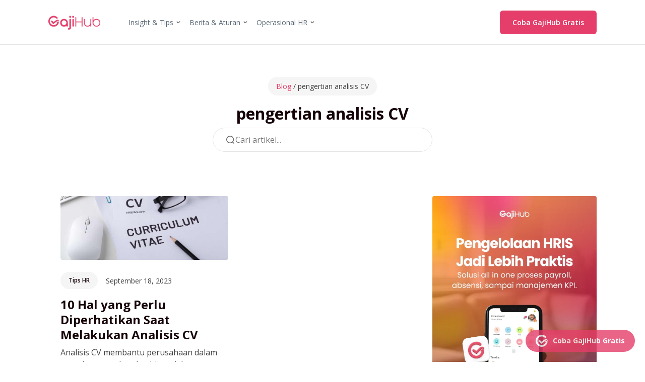

--- FILE ---
content_type: text/html; charset=UTF-8
request_url: https://gajihub.com/blog/tag/pengertian-analisis-cv/
body_size: 14987
content:
<!doctype html>
<html class="no-js" lang="en-US">
<head><script>(function(w,i,g){w[g]=w[g]||[];if(typeof w[g].push=='function')w[g].push(i)})
(window,'GTM-N83SJND','google_tags_first_party');</script><script>(function(w,d,s,l){w[l]=w[l]||[];(function(){w[l].push(arguments);})('set', 'developer_id.dYzg1YT', true);
		w[l].push({'gtm.start':new Date().getTime(),event:'gtm.js'});var f=d.getElementsByTagName(s)[0],
		j=d.createElement(s);j.async=true;j.src='/metrics/';
		f.parentNode.insertBefore(j,f);
		})(window,document,'script','dataLayer');</script>
<meta charset="UTF-8">
<meta name="viewport" content="width=device-width, initial-scale=1">
<link rel="profile" href="https://gmpg.org/xfn/11">
<meta name='robots' content='noindex, follow' />
<!-- This site is optimized with the Yoast SEO plugin v26.8 - https://yoast.com/product/yoast-seo-wordpress/ -->
<title>pengertian analisis CV Arsip - Gajihub Blog</title>
<meta property="og:locale" content="en_US" />
<meta property="og:type" content="article" />
<meta property="og:title" content="pengertian analisis CV Arsip - Gajihub Blog" />
<meta property="og:url" content="https://gajihub.com/blog/tag/pengertian-analisis-cv/" />
<meta property="og:site_name" content="Gajihub Blog" />
<meta name="twitter:card" content="summary_large_image" />
<meta name="twitter:site" content="@gajihub" />
<script type="application/ld+json" class="yoast-schema-graph">{"@context":"https://schema.org","@graph":[{"@type":"CollectionPage","@id":"https://gajihub.com/blog/tag/pengertian-analisis-cv/","url":"https://gajihub.com/blog/tag/pengertian-analisis-cv/","name":"pengertian analisis CV Arsip - Gajihub Blog","isPartOf":{"@id":"https://gajihub.com/blog/#website"},"primaryImageOfPage":{"@id":"https://gajihub.com/blog/tag/pengertian-analisis-cv/#primaryimage"},"image":{"@id":"https://gajihub.com/blog/tag/pengertian-analisis-cv/#primaryimage"},"thumbnailUrl":"https://gajihub.com/blog/wp-content/uploads/2023/09/analisis-CV-3.jpg","breadcrumb":{"@id":"https://gajihub.com/blog/tag/pengertian-analisis-cv/#breadcrumb"},"inLanguage":"en-US"},{"@type":"ImageObject","inLanguage":"en-US","@id":"https://gajihub.com/blog/tag/pengertian-analisis-cv/#primaryimage","url":"https://gajihub.com/blog/wp-content/uploads/2023/09/analisis-CV-3.jpg","contentUrl":"https://gajihub.com/blog/wp-content/uploads/2023/09/analisis-CV-3.jpg","width":825,"height":315,"caption":"analisis CV banner"},{"@type":"BreadcrumbList","@id":"https://gajihub.com/blog/tag/pengertian-analisis-cv/#breadcrumb","itemListElement":[{"@type":"ListItem","position":1,"name":"Beranda","item":"https://gajihub.com/blog/"},{"@type":"ListItem","position":2,"name":"pengertian analisis CV"}]},{"@type":"WebSite","@id":"https://gajihub.com/blog/#website","url":"https://gajihub.com/blog/","name":"Gajihub Blog","description":"Informasi terlengkap mengenai pengelolaan SDM, HR, Payroll, dan karir","publisher":{"@id":"https://gajihub.com/blog/#organization"},"potentialAction":[{"@type":"SearchAction","target":{"@type":"EntryPoint","urlTemplate":"https://gajihub.com/blog/?s={search_term_string}"},"query-input":{"@type":"PropertyValueSpecification","valueRequired":true,"valueName":"search_term_string"}}],"inLanguage":"en-US"},{"@type":"Organization","@id":"https://gajihub.com/blog/#organization","name":"Gajihub","url":"https://gajihub.com/blog/","logo":{"@type":"ImageObject","inLanguage":"en-US","@id":"https://gajihub.com/blog/#/schema/logo/image/","url":"https://gajihub.com/blog/wp-content/uploads/2022/06/gajihub-new-logo.png","contentUrl":"https://gajihub.com/blog/wp-content/uploads/2022/06/gajihub-new-logo.png","width":1010,"height":391,"caption":"Gajihub"},"image":{"@id":"https://gajihub.com/blog/#/schema/logo/image/"},"sameAs":["https://www.facebook.com/gajihubcom","https://x.com/gajihub","https://www.instagram.com/gajihub/","https://www.linkedin.com/company/gajihub/","https://www.youtube.com/channel/UCIR5sG2AkJSvvo0ala0nx-w"]}]}</script>
<!-- / Yoast SEO plugin. -->
<link rel='dns-prefetch' href='//stats.wp.com' />
<link rel='preconnect' href='//c0.wp.com' />
<style id='wp-img-auto-sizes-contain-inline-css' type='text/css'>
img:is([sizes=auto i],[sizes^="auto," i]){contain-intrinsic-size:3000px 1500px}
/*# sourceURL=wp-img-auto-sizes-contain-inline-css */
</style>
<style id='wp-emoji-styles-inline-css' type='text/css'>
img.wp-smiley, img.emoji {
display: inline !important;
border: none !important;
box-shadow: none !important;
height: 1em !important;
width: 1em !important;
margin: 0 0.07em !important;
vertical-align: -0.1em !important;
background: none !important;
padding: 0 !important;
}
/*# sourceURL=wp-emoji-styles-inline-css */
</style>
<style id='wp-block-library-inline-css' type='text/css'>
:root{--wp-block-synced-color:#7a00df;--wp-block-synced-color--rgb:122,0,223;--wp-bound-block-color:var(--wp-block-synced-color);--wp-editor-canvas-background:#ddd;--wp-admin-theme-color:#007cba;--wp-admin-theme-color--rgb:0,124,186;--wp-admin-theme-color-darker-10:#006ba1;--wp-admin-theme-color-darker-10--rgb:0,107,160.5;--wp-admin-theme-color-darker-20:#005a87;--wp-admin-theme-color-darker-20--rgb:0,90,135;--wp-admin-border-width-focus:2px}@media (min-resolution:192dpi){:root{--wp-admin-border-width-focus:1.5px}}.wp-element-button{cursor:pointer}:root .has-very-light-gray-background-color{background-color:#eee}:root .has-very-dark-gray-background-color{background-color:#313131}:root .has-very-light-gray-color{color:#eee}:root .has-very-dark-gray-color{color:#313131}:root .has-vivid-green-cyan-to-vivid-cyan-blue-gradient-background{background:linear-gradient(135deg,#00d084,#0693e3)}:root .has-purple-crush-gradient-background{background:linear-gradient(135deg,#34e2e4,#4721fb 50%,#ab1dfe)}:root .has-hazy-dawn-gradient-background{background:linear-gradient(135deg,#faaca8,#dad0ec)}:root .has-subdued-olive-gradient-background{background:linear-gradient(135deg,#fafae1,#67a671)}:root .has-atomic-cream-gradient-background{background:linear-gradient(135deg,#fdd79a,#004a59)}:root .has-nightshade-gradient-background{background:linear-gradient(135deg,#330968,#31cdcf)}:root .has-midnight-gradient-background{background:linear-gradient(135deg,#020381,#2874fc)}:root{--wp--preset--font-size--normal:16px;--wp--preset--font-size--huge:42px}.has-regular-font-size{font-size:1em}.has-larger-font-size{font-size:2.625em}.has-normal-font-size{font-size:var(--wp--preset--font-size--normal)}.has-huge-font-size{font-size:var(--wp--preset--font-size--huge)}.has-text-align-center{text-align:center}.has-text-align-left{text-align:left}.has-text-align-right{text-align:right}.has-fit-text{white-space:nowrap!important}#end-resizable-editor-section{display:none}.aligncenter{clear:both}.items-justified-left{justify-content:flex-start}.items-justified-center{justify-content:center}.items-justified-right{justify-content:flex-end}.items-justified-space-between{justify-content:space-between}.screen-reader-text{border:0;clip-path:inset(50%);height:1px;margin:-1px;overflow:hidden;padding:0;position:absolute;width:1px;word-wrap:normal!important}.screen-reader-text:focus{background-color:#ddd;clip-path:none;color:#444;display:block;font-size:1em;height:auto;left:5px;line-height:normal;padding:15px 23px 14px;text-decoration:none;top:5px;width:auto;z-index:100000}html :where(.has-border-color){border-style:solid}html :where([style*=border-top-color]){border-top-style:solid}html :where([style*=border-right-color]){border-right-style:solid}html :where([style*=border-bottom-color]){border-bottom-style:solid}html :where([style*=border-left-color]){border-left-style:solid}html :where([style*=border-width]){border-style:solid}html :where([style*=border-top-width]){border-top-style:solid}html :where([style*=border-right-width]){border-right-style:solid}html :where([style*=border-bottom-width]){border-bottom-style:solid}html :where([style*=border-left-width]){border-left-style:solid}html :where(img[class*=wp-image-]){height:auto;max-width:100%}:where(figure){margin:0 0 1em}html :where(.is-position-sticky){--wp-admin--admin-bar--position-offset:var(--wp-admin--admin-bar--height,0px)}@media screen and (max-width:600px){html :where(.is-position-sticky){--wp-admin--admin-bar--position-offset:0px}}
/*# sourceURL=wp-block-library-inline-css */
</style><style id='wp-block-heading-inline-css' type='text/css'>
h1:where(.wp-block-heading).has-background,h2:where(.wp-block-heading).has-background,h3:where(.wp-block-heading).has-background,h4:where(.wp-block-heading).has-background,h5:where(.wp-block-heading).has-background,h6:where(.wp-block-heading).has-background{padding:1.25em 2.375em}h1.has-text-align-left[style*=writing-mode]:where([style*=vertical-lr]),h1.has-text-align-right[style*=writing-mode]:where([style*=vertical-rl]),h2.has-text-align-left[style*=writing-mode]:where([style*=vertical-lr]),h2.has-text-align-right[style*=writing-mode]:where([style*=vertical-rl]),h3.has-text-align-left[style*=writing-mode]:where([style*=vertical-lr]),h3.has-text-align-right[style*=writing-mode]:where([style*=vertical-rl]),h4.has-text-align-left[style*=writing-mode]:where([style*=vertical-lr]),h4.has-text-align-right[style*=writing-mode]:where([style*=vertical-rl]),h5.has-text-align-left[style*=writing-mode]:where([style*=vertical-lr]),h5.has-text-align-right[style*=writing-mode]:where([style*=vertical-rl]),h6.has-text-align-left[style*=writing-mode]:where([style*=vertical-lr]),h6.has-text-align-right[style*=writing-mode]:where([style*=vertical-rl]){rotate:180deg}
/*# sourceURL=https://c0.wp.com/c/6.9/wp-includes/blocks/heading/style.min.css */
</style>
<style id='wp-block-paragraph-inline-css' type='text/css'>
.is-small-text{font-size:.875em}.is-regular-text{font-size:1em}.is-large-text{font-size:2.25em}.is-larger-text{font-size:3em}.has-drop-cap:not(:focus):first-letter{float:left;font-size:8.4em;font-style:normal;font-weight:100;line-height:.68;margin:.05em .1em 0 0;text-transform:uppercase}body.rtl .has-drop-cap:not(:focus):first-letter{float:none;margin-left:.1em}p.has-drop-cap.has-background{overflow:hidden}:root :where(p.has-background){padding:1.25em 2.375em}:where(p.has-text-color:not(.has-link-color)) a{color:inherit}p.has-text-align-left[style*="writing-mode:vertical-lr"],p.has-text-align-right[style*="writing-mode:vertical-rl"]{rotate:180deg}
/*# sourceURL=https://c0.wp.com/c/6.9/wp-includes/blocks/paragraph/style.min.css */
</style>
<style id='global-styles-inline-css' type='text/css'>
:root{--wp--preset--aspect-ratio--square: 1;--wp--preset--aspect-ratio--4-3: 4/3;--wp--preset--aspect-ratio--3-4: 3/4;--wp--preset--aspect-ratio--3-2: 3/2;--wp--preset--aspect-ratio--2-3: 2/3;--wp--preset--aspect-ratio--16-9: 16/9;--wp--preset--aspect-ratio--9-16: 9/16;--wp--preset--color--black: #000000;--wp--preset--color--cyan-bluish-gray: #abb8c3;--wp--preset--color--white: #ffffff;--wp--preset--color--pale-pink: #f78da7;--wp--preset--color--vivid-red: #cf2e2e;--wp--preset--color--luminous-vivid-orange: #ff6900;--wp--preset--color--luminous-vivid-amber: #fcb900;--wp--preset--color--light-green-cyan: #7bdcb5;--wp--preset--color--vivid-green-cyan: #00d084;--wp--preset--color--pale-cyan-blue: #8ed1fc;--wp--preset--color--vivid-cyan-blue: #0693e3;--wp--preset--color--vivid-purple: #9b51e0;--wp--preset--gradient--vivid-cyan-blue-to-vivid-purple: linear-gradient(135deg,rgb(6,147,227) 0%,rgb(155,81,224) 100%);--wp--preset--gradient--light-green-cyan-to-vivid-green-cyan: linear-gradient(135deg,rgb(122,220,180) 0%,rgb(0,208,130) 100%);--wp--preset--gradient--luminous-vivid-amber-to-luminous-vivid-orange: linear-gradient(135deg,rgb(252,185,0) 0%,rgb(255,105,0) 100%);--wp--preset--gradient--luminous-vivid-orange-to-vivid-red: linear-gradient(135deg,rgb(255,105,0) 0%,rgb(207,46,46) 100%);--wp--preset--gradient--very-light-gray-to-cyan-bluish-gray: linear-gradient(135deg,rgb(238,238,238) 0%,rgb(169,184,195) 100%);--wp--preset--gradient--cool-to-warm-spectrum: linear-gradient(135deg,rgb(74,234,220) 0%,rgb(151,120,209) 20%,rgb(207,42,186) 40%,rgb(238,44,130) 60%,rgb(251,105,98) 80%,rgb(254,248,76) 100%);--wp--preset--gradient--blush-light-purple: linear-gradient(135deg,rgb(255,206,236) 0%,rgb(152,150,240) 100%);--wp--preset--gradient--blush-bordeaux: linear-gradient(135deg,rgb(254,205,165) 0%,rgb(254,45,45) 50%,rgb(107,0,62) 100%);--wp--preset--gradient--luminous-dusk: linear-gradient(135deg,rgb(255,203,112) 0%,rgb(199,81,192) 50%,rgb(65,88,208) 100%);--wp--preset--gradient--pale-ocean: linear-gradient(135deg,rgb(255,245,203) 0%,rgb(182,227,212) 50%,rgb(51,167,181) 100%);--wp--preset--gradient--electric-grass: linear-gradient(135deg,rgb(202,248,128) 0%,rgb(113,206,126) 100%);--wp--preset--gradient--midnight: linear-gradient(135deg,rgb(2,3,129) 0%,rgb(40,116,252) 100%);--wp--preset--font-size--small: 13px;--wp--preset--font-size--medium: 20px;--wp--preset--font-size--large: 36px;--wp--preset--font-size--x-large: 42px;--wp--preset--spacing--20: 0.44rem;--wp--preset--spacing--30: 0.67rem;--wp--preset--spacing--40: 1rem;--wp--preset--spacing--50: 1.5rem;--wp--preset--spacing--60: 2.25rem;--wp--preset--spacing--70: 3.38rem;--wp--preset--spacing--80: 5.06rem;--wp--preset--shadow--natural: 6px 6px 9px rgba(0, 0, 0, 0.2);--wp--preset--shadow--deep: 12px 12px 50px rgba(0, 0, 0, 0.4);--wp--preset--shadow--sharp: 6px 6px 0px rgba(0, 0, 0, 0.2);--wp--preset--shadow--outlined: 6px 6px 0px -3px rgb(255, 255, 255), 6px 6px rgb(0, 0, 0);--wp--preset--shadow--crisp: 6px 6px 0px rgb(0, 0, 0);}:where(.is-layout-flex){gap: 0.5em;}:where(.is-layout-grid){gap: 0.5em;}body .is-layout-flex{display: flex;}.is-layout-flex{flex-wrap: wrap;align-items: center;}.is-layout-flex > :is(*, div){margin: 0;}body .is-layout-grid{display: grid;}.is-layout-grid > :is(*, div){margin: 0;}:where(.wp-block-columns.is-layout-flex){gap: 2em;}:where(.wp-block-columns.is-layout-grid){gap: 2em;}:where(.wp-block-post-template.is-layout-flex){gap: 1.25em;}:where(.wp-block-post-template.is-layout-grid){gap: 1.25em;}.has-black-color{color: var(--wp--preset--color--black) !important;}.has-cyan-bluish-gray-color{color: var(--wp--preset--color--cyan-bluish-gray) !important;}.has-white-color{color: var(--wp--preset--color--white) !important;}.has-pale-pink-color{color: var(--wp--preset--color--pale-pink) !important;}.has-vivid-red-color{color: var(--wp--preset--color--vivid-red) !important;}.has-luminous-vivid-orange-color{color: var(--wp--preset--color--luminous-vivid-orange) !important;}.has-luminous-vivid-amber-color{color: var(--wp--preset--color--luminous-vivid-amber) !important;}.has-light-green-cyan-color{color: var(--wp--preset--color--light-green-cyan) !important;}.has-vivid-green-cyan-color{color: var(--wp--preset--color--vivid-green-cyan) !important;}.has-pale-cyan-blue-color{color: var(--wp--preset--color--pale-cyan-blue) !important;}.has-vivid-cyan-blue-color{color: var(--wp--preset--color--vivid-cyan-blue) !important;}.has-vivid-purple-color{color: var(--wp--preset--color--vivid-purple) !important;}.has-black-background-color{background-color: var(--wp--preset--color--black) !important;}.has-cyan-bluish-gray-background-color{background-color: var(--wp--preset--color--cyan-bluish-gray) !important;}.has-white-background-color{background-color: var(--wp--preset--color--white) !important;}.has-pale-pink-background-color{background-color: var(--wp--preset--color--pale-pink) !important;}.has-vivid-red-background-color{background-color: var(--wp--preset--color--vivid-red) !important;}.has-luminous-vivid-orange-background-color{background-color: var(--wp--preset--color--luminous-vivid-orange) !important;}.has-luminous-vivid-amber-background-color{background-color: var(--wp--preset--color--luminous-vivid-amber) !important;}.has-light-green-cyan-background-color{background-color: var(--wp--preset--color--light-green-cyan) !important;}.has-vivid-green-cyan-background-color{background-color: var(--wp--preset--color--vivid-green-cyan) !important;}.has-pale-cyan-blue-background-color{background-color: var(--wp--preset--color--pale-cyan-blue) !important;}.has-vivid-cyan-blue-background-color{background-color: var(--wp--preset--color--vivid-cyan-blue) !important;}.has-vivid-purple-background-color{background-color: var(--wp--preset--color--vivid-purple) !important;}.has-black-border-color{border-color: var(--wp--preset--color--black) !important;}.has-cyan-bluish-gray-border-color{border-color: var(--wp--preset--color--cyan-bluish-gray) !important;}.has-white-border-color{border-color: var(--wp--preset--color--white) !important;}.has-pale-pink-border-color{border-color: var(--wp--preset--color--pale-pink) !important;}.has-vivid-red-border-color{border-color: var(--wp--preset--color--vivid-red) !important;}.has-luminous-vivid-orange-border-color{border-color: var(--wp--preset--color--luminous-vivid-orange) !important;}.has-luminous-vivid-amber-border-color{border-color: var(--wp--preset--color--luminous-vivid-amber) !important;}.has-light-green-cyan-border-color{border-color: var(--wp--preset--color--light-green-cyan) !important;}.has-vivid-green-cyan-border-color{border-color: var(--wp--preset--color--vivid-green-cyan) !important;}.has-pale-cyan-blue-border-color{border-color: var(--wp--preset--color--pale-cyan-blue) !important;}.has-vivid-cyan-blue-border-color{border-color: var(--wp--preset--color--vivid-cyan-blue) !important;}.has-vivid-purple-border-color{border-color: var(--wp--preset--color--vivid-purple) !important;}.has-vivid-cyan-blue-to-vivid-purple-gradient-background{background: var(--wp--preset--gradient--vivid-cyan-blue-to-vivid-purple) !important;}.has-light-green-cyan-to-vivid-green-cyan-gradient-background{background: var(--wp--preset--gradient--light-green-cyan-to-vivid-green-cyan) !important;}.has-luminous-vivid-amber-to-luminous-vivid-orange-gradient-background{background: var(--wp--preset--gradient--luminous-vivid-amber-to-luminous-vivid-orange) !important;}.has-luminous-vivid-orange-to-vivid-red-gradient-background{background: var(--wp--preset--gradient--luminous-vivid-orange-to-vivid-red) !important;}.has-very-light-gray-to-cyan-bluish-gray-gradient-background{background: var(--wp--preset--gradient--very-light-gray-to-cyan-bluish-gray) !important;}.has-cool-to-warm-spectrum-gradient-background{background: var(--wp--preset--gradient--cool-to-warm-spectrum) !important;}.has-blush-light-purple-gradient-background{background: var(--wp--preset--gradient--blush-light-purple) !important;}.has-blush-bordeaux-gradient-background{background: var(--wp--preset--gradient--blush-bordeaux) !important;}.has-luminous-dusk-gradient-background{background: var(--wp--preset--gradient--luminous-dusk) !important;}.has-pale-ocean-gradient-background{background: var(--wp--preset--gradient--pale-ocean) !important;}.has-electric-grass-gradient-background{background: var(--wp--preset--gradient--electric-grass) !important;}.has-midnight-gradient-background{background: var(--wp--preset--gradient--midnight) !important;}.has-small-font-size{font-size: var(--wp--preset--font-size--small) !important;}.has-medium-font-size{font-size: var(--wp--preset--font-size--medium) !important;}.has-large-font-size{font-size: var(--wp--preset--font-size--large) !important;}.has-x-large-font-size{font-size: var(--wp--preset--font-size--x-large) !important;}
/*# sourceURL=global-styles-inline-css */
</style>
<style id='classic-theme-styles-inline-css' type='text/css'>
/*! This file is auto-generated */
.wp-block-button__link{color:#fff;background-color:#32373c;border-radius:9999px;box-shadow:none;text-decoration:none;padding:calc(.667em + 2px) calc(1.333em + 2px);font-size:1.125em}.wp-block-file__button{background:#32373c;color:#fff;text-decoration:none}
/*# sourceURL=/wp-includes/css/classic-themes.min.css */
</style>
<!-- <link rel='stylesheet' id='justread-style-css' href='https://gajihub.com/blog/wp-content/themes/gajihub-blog/style.css?ver=1.0.0' type='text/css' media='all' /> -->
<link rel="stylesheet" type="text/css" href="//gajihub.com/blog/wp-content/cache/wpfc-minified/988h715k/abcy.css" media="all"/>
<link rel="https://api.w.org/" href="https://gajihub.com/blog/wp-json/" /><link rel="alternate" title="JSON" type="application/json" href="https://gajihub.com/blog/wp-json/wp/v2/tags/3604" /><link rel="EditURI" type="application/rsd+xml" title="RSD" href="https://gajihub.com/blog/xmlrpc.php?rsd" />
<meta name="generator" content="WordPress 6.9" />
<!-- GA Google Analytics @ https://m0n.co/ga -->
<script async src="https://www.googletagmanager.com/gtag/js?id=G-0WYR9JQN08"></script>
<script>
window.dataLayer = window.dataLayer || [];
function gtag(){dataLayer.push(arguments);}
gtag('js', new Date());
gtag('config', 'G-0WYR9JQN08');
</script>
<style>img#wpstats{display:none}</style>
<link rel="icon" href="https://gajihub.com/blog/wp-content/uploads/2022/06/cropped-favicon-32x32.png" sizes="32x32" />
<link rel="icon" href="https://gajihub.com/blog/wp-content/uploads/2022/06/cropped-favicon-192x192.png" sizes="192x192" />
<link rel="apple-touch-icon" href="https://gajihub.com/blog/wp-content/uploads/2022/06/cropped-favicon-180x180.png" />
<meta name="msapplication-TileImage" content="https://gajihub.com/blog/wp-content/uploads/2022/06/cropped-favicon-270x270.png" />
</head>
<body class="archive tag tag-pengertian-analisis-cv tag-3604 wp-custom-logo wp-theme-gajihub-blog hfeed">
<div id="page" class="site">
<a class="skip-link screen-reader-text" href="#content">Skip to content</a>
<header id="masthead" class="site-header">
<div class="header-contain">
<div class="navbar">
<div class="site-branding">
<a href="https://gajihub.com/" class="custom-logo-link" rel="home" aria-current="page">
<img class="custom-logo" src="https://gajihub.com/blog/wp-content/uploads/2022/06/gajihub-new-logo.png" alt="Gajihub Blog">						</a>
</div><!-- .site-branding -->
<nav id="site-navigation" class="main-navigation">
<ul id="primary-menu" class="menu"><li id="menu-item-27948" class="menu-item menu-item-type-custom menu-item-object-custom menu-item-has-children menu-item-27948"><a href="#">Insight &#038; Tips</a>
<ul class="sub-menu">
<li id="menu-item-199" class="menu-item menu-item-type-taxonomy menu-item-object-category menu-item-199"><a href="https://gajihub.com/blog/category/hr/">Tips HR</a></li>
<li id="menu-item-198" class="menu-item menu-item-type-taxonomy menu-item-object-category menu-item-198"><a href="https://gajihub.com/blog/category/manajemen/">Tips Manajemen</a></li>
<li id="menu-item-200" class="menu-item menu-item-type-taxonomy menu-item-object-category menu-item-200"><a href="https://gajihub.com/blog/category/karir/">Pengembangan Karir</a></li>
</ul>
</li>
<li id="menu-item-27949" class="menu-item menu-item-type-custom menu-item-object-custom menu-item-has-children menu-item-27949"><a href="#">Berita &#038; Aturan</a>
<ul class="sub-menu">
<li id="menu-item-26205" class="menu-item menu-item-type-taxonomy menu-item-object-category menu-item-26205"><a href="https://gajihub.com/blog/category/berita-hr/">Berita HR</a></li>
<li id="menu-item-204" class="menu-item menu-item-type-taxonomy menu-item-object-category menu-item-204"><a href="https://gajihub.com/blog/category/regulasi/">Regulasi</a></li>
<li id="menu-item-202" class="menu-item menu-item-type-taxonomy menu-item-object-category menu-item-202"><a href="https://gajihub.com/blog/category/perpajakan/">Perpajakan</a></li>
</ul>
</li>
<li id="menu-item-27950" class="menu-item menu-item-type-custom menu-item-object-custom menu-item-has-children menu-item-27950"><a href="#">Operasional HR</a>
<ul class="sub-menu">
<li id="menu-item-201" class="menu-item menu-item-type-taxonomy menu-item-object-category menu-item-201"><a href="https://gajihub.com/blog/category/payroll/">Payroll</a></li>
<li id="menu-item-26204" class="menu-item menu-item-type-taxonomy menu-item-object-category menu-item-26204"><a href="https://gajihub.com/blog/category/template/">Template</a></li>
</ul>
</li>
</ul>					</nav><!-- #site-navigation -->
</div>
<div>
<a class="cta-primary" href="https://gajihub.com/daftar/">
Coba GajiHub Gratis
</a>
<button id="site-navigation-open" class="menu-toggle" aria-controls="primary-menu" aria-expanded="false">Menu</button>
</div>
</div>
</header><!-- #masthead -->
<div id="content" class="site-content">
<div id="primary" class="content-area">
<div class="hero">
<h1 class="page-title heading">pengertian analisis CV</h1>
<span class="tag-blog"><a href="https://gajihub.com/blog">Blog</a> / pengertian analisis CV</span>
<div id="form-wrapper">
<form role="search" method="get" class="search-form" action="https://gajihub.com/blog/">
<svg width="21" height="20" viewBox="0 0 21 20" fill="none" xmlns="http://www.w3.org/2000/svg">
<path d="M18.5917 16.9084L16.2334 14.5584C17.5119 12.9789 18.1355 10.9691 17.9758 8.94337C17.816 6.91762 16.8851 5.0304 15.3748 3.67085C13.8646 2.31131 11.8903 1.5831 9.85893 1.6364C7.8276 1.68969 5.89416 2.52042 4.45729 3.95729C3.02042 5.39416 2.18969 7.3276 2.1364 9.35893C2.0831 11.3903 2.81131 13.3646 4.17085 14.8748C5.5304 16.3851 7.41762 17.316 9.44337 17.4758C11.4691 17.6355 13.4789 17.0119 15.0584 15.7334L17.4084 18.0917C17.4858 18.1698 17.578 18.2318 17.6796 18.2741C17.7811 18.3164 17.89 18.3382 18 18.3382C18.11 18.3382 18.219 18.3164 18.3205 18.2741C18.4221 18.2318 18.5142 18.1698 18.5917 18.0917C18.6698 18.0142 18.7318 17.9221 18.7741 17.8205C18.8164 17.719 18.8382 17.61 18.8382 17.5C18.8382 17.39 18.8164 17.2811 18.7741 17.1796C18.7318 17.078 18.6698 16.9858 18.5917 16.9084ZM3.83337 9.58337C3.83337 8.34724 4.19992 7.13886 4.88668 6.11105C5.57344 5.08325 6.54956 4.28217 7.6916 3.80912C8.83364 3.33607 10.0903 3.2123 11.3027 3.45346C12.5151 3.69462 13.6287 4.28987 14.5028 5.16395C15.3769 6.03803 15.9721 7.15167 16.2133 8.36405C16.4544 9.57644 16.3307 10.8331 15.8576 11.9751C15.3846 13.1172 14.5835 14.0933 13.5557 14.7801C12.5279 15.4668 11.3195 15.8334 10.0834 15.8334C8.42577 15.8334 6.83605 15.1749 5.66395 14.0028C4.49185 12.8307 3.83337 11.241 3.83337 9.58337Z" fill="#666666" />
</svg>
<label>
<span class="screen-reader-text">Search for:</span>
<input class="search-field" placeholder="Cari artikel..." value="" name="s" type="search">
</label>
</form>		</div>
</div>
<main class="main-content">
<div id="main" class="site-main grid grid--2">
<article id="post-5370" class="post-5370 post type-post status-publish format-standard has-post-thumbnail hentry category-hr tag-analisis-cv-menggunakan-ats tag-gajihub tag-komponen-analisis-cv tag-manfaat-analisis-cv tag-pengertian-analisis-cv tag-software-absensi tag-software-hr tag-software-payroll tag-tips-analisis-cv tag-tips-hr">
<div class="card">
<a class="card__media" href="https://gajihub.com/blog/analisis-cv/" title="10 Hal yang Perlu Diperhatikan Saat Melakukan Analisis CV">
<img width="825" height="315" src="https://gajihub.com/blog/wp-content/uploads/2023/09/analisis-CV-3.jpg" class="attachment-full size-full wp-post-image" alt="analisis CV banner" decoding="async" fetchpriority="high" srcset="https://gajihub.com/blog/wp-content/uploads/2023/09/analisis-CV-3.jpg 825w, https://gajihub.com/blog/wp-content/uploads/2023/09/analisis-CV-3-300x115.jpg 300w, https://gajihub.com/blog/wp-content/uploads/2023/09/analisis-CV-3-768x293.jpg 768w" sizes="(max-width: 825px) 100vw, 825px" />			</a>
<div class="card__body">
<header class="entry-header">
<div class="info-header">
<a class="cat-links card__subtitle" href="https://gajihub.com/blog/category/hr/">
Tips HR						</a>
<p class="date">
September 18, 2023						</p>
</div>
<h2 class="entry-title card__title">
<a href="https://gajihub.com/blog/analisis-cv/" rel="bookmark">10 Hal yang Perlu Diperhatikan Saat Melakukan Analisis CV</a>
</h2>			</header><!-- .entry-header -->
<div class="entry-content card__content">
<p>Analisis CV membantu perusahaan dalam menghemat waktu dan biaya dalam proses seleksi, serta mempermudah rekruter dalam mengidentifikasi tanda-tanda tertentu seperti&hellip;</p>
</div><!-- .entry-content -->
<footer class="card__footer">
Ditulis oleh: Amelia			</footer><!-- .entry-footer -->
</div>
</div>
</article><!-- #post-5370 -->		</div>
<aside id="main-sidebar" class="sidebar-widget">
<div class="widget widget_media_image"><a href="https://gajihub.com/daftar/?ref=writergajihub"><img width="1000" height="1777" src="https://gajihub.com/blog/wp-content/uploads/2025/10/banner-cta-gajihub-23.webp" class="image wp-image-30766  attachment-full size-full" alt="banner cta gajihub" style="max-width: 100%; height: auto;" decoding="async" loading="lazy" srcset="https://gajihub.com/blog/wp-content/uploads/2025/10/banner-cta-gajihub-23.webp 1000w, https://gajihub.com/blog/wp-content/uploads/2025/10/banner-cta-gajihub-23-169x300.webp 169w, https://gajihub.com/blog/wp-content/uploads/2025/10/banner-cta-gajihub-23-576x1024.webp 576w, https://gajihub.com/blog/wp-content/uploads/2025/10/banner-cta-gajihub-23-768x1365.webp 768w, https://gajihub.com/blog/wp-content/uploads/2025/10/banner-cta-gajihub-23-864x1536.webp 864w" sizes="auto, (max-width: 1000px) 100vw, 1000px" /></a></div>
<div class="widget widget_recent_entries">
<h3 class="widget-title">Recent Posts</h3>
<ul>
<li>
<a href="https://gajihub.com/blog/cara-membuat-timeline-project/">8 Cara Membuat Timeline Project dan Contohnya</a>
</li>
<li>
<a href="https://gajihub.com/blog/cognitive-overload/">Cognitive Overload: Dampak dan Cara Mengatasinya</a>
</li>
<li>
<a href="https://gajihub.com/blog/panduan-coretax/">Panduan Coretax untuk Wajib Pajak</a>
</li>
<li>
<a href="https://gajihub.com/blog/social-skill/">6 Contoh Social Skill dan Cara Mengembangkannya</a>
</li>
<li>
<a href="https://gajihub.com/blog/aplikasi-absensi-restoran/">Aplikasi Absensi Restoran: Fitur dan 7 Rekomendasinya</a>
</li>
</ul>
</div>			</aside>
</main><!-- #main -->
</div><!-- #primary -->

</div><!-- #content -->
<footer id="colophon" class="site-footer">
<div class="footer-widgets grid grid--4">
<section id="custom_html-2" class="widget_text widget widget_custom_html"><div class="textwidget custom-html-widget"><div class="wp-block-group">
<div class="wp-block-group__inner-container is-layout-flow wp-block-group-is-layout-flow">
<figure class="wp-block-image size-full is-resized">
<a href="https://gajihub.com/">
<img decoding="async" src="https://gajihub.com/blog/wp-content/uploads/2022/06/gajihub-new-logo.png" alt="logo gajihub" class="wp-image-12" style="width:auto;height:56px">
</a>
<figcaption class="wp-element-caption">
<p>
Kemudahan proses HR dan manajemen SDM Anda dimulai dari sini.
</p>
</figcaption>
</figure>
<ul>
<li>
<a href="https://api.whatsapp.com/send/?phone=62895400630000&amp;text=Hallo%2C+saya+ingin+tanya+tentang+GajiHub.&amp;type=phone_number&amp;app_absent=0">
+62 895 4006 30000
</a>
</li>
<li>
<a href="/cdn-cgi/l/email-protection#650d0009090a2502040f0c0d10074b060a08" target="_blank" rel="noreferrer noopener">
<span class="__cf_email__" data-cfemail="254d4049494a6542444f4c4d50470b464a48">[email&#160;protected]</span>
</a>
</li>
<li>
<a href="https://maps.app.goo.gl/r2CGywmgep4qGtSo9">
Jl. Veteran 137A, Yogyakarta, DIY, 55161
</a>
</li>
</ul>
<div>
<h3 class="wp-block-heading">
Temukan Kami
</h3>
<ul class="wp-block-social-links is-layout-flex wp-block-social-links-is-layout-flex">
<li class="wp-social-link wp-social-link-facebook  wp-block-social-link">
<a href="https://www.facebook.com/gajihub" class="wp-block-social-link-anchor">
<svg width="24" height="24" viewbox="0 0 24 24" version="1.1" xmlns="http://www.w3.org/2000/svg" aria-hidden="true" focusable="false">
<path d="M12 2C6.5 2 2 6.5 2 12c0 5 3.7 9.1 8.4 9.9v-7H7.9V12h2.5V9.8c0-2.5 1.5-3.9 3.8-3.9 1.1 0 2.2.2 2.2.2v2.5h-1.3c-1.2 0-1.6.8-1.6 1.6V12h2.8l-.4 2.9h-2.3v7C18.3 21.1 22 17 22 12c0-5.5-4.5-10-10-10z"></path>
</svg>
<span class="wp-block-social-link-label screen-reader-text">
Facebook
</span>
</a>
</li>
<li class="wp-social-link wp-social-link-instagram  wp-block-social-link">
<a href="https://www.instagram.com/gajihub/" class="wp-block-social-link-anchor">
<svg width="24" height="24" viewbox="0 0 24 24" version="1.1" xmlns="http://www.w3.org/2000/svg" aria-hidden="true" focusable="false">
<path d="M12,4.622c2.403,0,2.688,0.009,3.637,0.052c0.877,0.04,1.354,0.187,1.671,0.31c0.42,0.163,0.72,0.358,1.035,0.673 c0.315,0.315,0.51,0.615,0.673,1.035c0.123,0.317,0.27,0.794,0.31,1.671c0.043,0.949,0.052,1.234,0.052,3.637 s-0.009,2.688-0.052,3.637c-0.04,0.877-0.187,1.354-0.31,1.671c-0.163,0.42-0.358,0.72-0.673,1.035 c-0.315,0.315-0.615,0.51-1.035,0.673c-0.317,0.123-0.794,0.27-1.671,0.31c-0.949,0.043-1.233,0.052-3.637,0.052 s-2.688-0.009-3.637-0.052c-0.877-0.04-1.354-0.187-1.671-0.31c-0.42-0.163-0.72-0.358-1.035-0.673 c-0.315-0.315-0.51-0.615-0.673-1.035c-0.123-0.317-0.27-0.794-0.31-1.671C4.631,14.688,4.622,14.403,4.622,12 s0.009-2.688,0.052-3.637c0.04-0.877,0.187-1.354,0.31-1.671c0.163-0.42,0.358-0.72,0.673-1.035 c0.315-0.315,0.615-0.51,1.035-0.673c0.317-0.123,0.794-0.27,1.671-0.31C9.312,4.631,9.597,4.622,12,4.622 M12,3 C9.556,3,9.249,3.01,8.289,3.054C7.331,3.098,6.677,3.25,6.105,3.472C5.513,3.702,5.011,4.01,4.511,4.511 c-0.5,0.5-0.808,1.002-1.038,1.594C3.25,6.677,3.098,7.331,3.054,8.289C3.01,9.249,3,9.556,3,12c0,2.444,0.01,2.751,0.054,3.711 c0.044,0.958,0.196,1.612,0.418,2.185c0.23,0.592,0.538,1.094,1.038,1.594c0.5,0.5,1.002,0.808,1.594,1.038 c0.572,0.222,1.227,0.375,2.185,0.418C9.249,20.99,9.556,21,12,21s2.751-0.01,3.711-0.054c0.958-0.044,1.612-0.196,2.185-0.418 c0.592-0.23,1.094-0.538,1.594-1.038c0.5-0.5,0.808-1.002,1.038-1.594c0.222-0.572,0.375-1.227,0.418-2.185 C20.99,14.751,21,14.444,21,12s-0.01-2.751-0.054-3.711c-0.044-0.958-0.196-1.612-0.418-2.185c-0.23-0.592-0.538-1.094-1.038-1.594 c-0.5-0.5-1.002-0.808-1.594-1.038c-0.572-0.222-1.227-0.375-2.185-0.418C14.751,3.01,14.444,3,12,3L12,3z M12,7.378 c-2.552,0-4.622,2.069-4.622,4.622S9.448,16.622,12,16.622s4.622-2.069,4.622-4.622S14.552,7.378,12,7.378z M12,15 c-1.657,0-3-1.343-3-3s1.343-3,3-3s3,1.343,3,3S13.657,15,12,15z M16.804,6.116c-0.596,0-1.08,0.484-1.08,1.08 s0.484,1.08,1.08,1.08c0.596,0,1.08-0.484,1.08-1.08S17.401,6.116,16.804,6.116z"></path>
</svg>
<span class="wp-block-social-link-label screen-reader-text">
Instagram
</span>
</a>
</li>
<li class="wp-social-link wp-social-link-twitter  wp-block-social-link">
<a href="https://twitter.com/gajihub" class="wp-block-social-link-anchor">
<svg width="24" height="24" viewbox="0 0 24 24" version="1.1" xmlns="http://www.w3.org/2000/svg" aria-hidden="true" focusable="false">
<path d="M22.23,5.924c-0.736,0.326-1.527,0.547-2.357,0.646c0.847-0.508,1.498-1.312,1.804-2.27 c-0.793,0.47-1.671,0.812-2.606,0.996C18.324,4.498,17.257,4,16.077,4c-2.266,0-4.103,1.837-4.103,4.103 c0,0.322,0.036,0.635,0.106,0.935C8.67,8.867,5.647,7.234,3.623,4.751C3.27,5.357,3.067,6.062,3.067,6.814 c0,1.424,0.724,2.679,1.825,3.415c-0.673-0.021-1.305-0.206-1.859-0.513c0,0.017,0,0.034,0,0.052c0,1.988,1.414,3.647,3.292,4.023 c-0.344,0.094-0.707,0.144-1.081,0.144c-0.264,0-0.521-0.026-0.772-0.074c0.522,1.63,2.038,2.816,3.833,2.85 c-1.404,1.1-3.174,1.756-5.096,1.756c-0.331,0-0.658-0.019-0.979-0.057c1.816,1.164,3.973,1.843,6.29,1.843 c7.547,0,11.675-6.252,11.675-11.675c0-0.178-0.004-0.355-0.012-0.531C20.985,7.47,21.68,6.747,22.23,5.924z"></path>
</svg>
<span class="wp-block-social-link-label screen-reader-text">
Twitter
</span>
</a>
</li>
<li class="wp-social-link wp-social-link-linkedin  wp-block-social-link">
<a href="https://www.linkedin.com/company/gajihub/" class="wp-block-social-link-anchor">
<svg width="24" height="24" viewbox="0 0 24 24" version="1.1" xmlns="http://www.w3.org/2000/svg" aria-hidden="true" focusable="false">
<path d="M19.7,3H4.3C3.582,3,3,3.582,3,4.3v15.4C3,20.418,3.582,21,4.3,21h15.4c0.718,0,1.3-0.582,1.3-1.3V4.3 C21,3.582,20.418,3,19.7,3z M8.339,18.338H5.667v-8.59h2.672V18.338z M7.004,8.574c-0.857,0-1.549-0.694-1.549-1.548 c0-0.855,0.691-1.548,1.549-1.548c0.854,0,1.547,0.694,1.547,1.548C8.551,7.881,7.858,8.574,7.004,8.574z M18.339,18.338h-2.669 v-4.177c0-0.996-0.017-2.278-1.387-2.278c-1.389,0-1.601,1.086-1.601,2.206v4.249h-2.667v-8.59h2.559v1.174h0.037 c0.356-0.675,1.227-1.387,2.526-1.387c2.703,0,3.203,1.779,3.203,4.092V18.338z"></path>
</svg>
<span class="wp-block-social-link-label screen-reader-text">
LinkedIn
</span>
</a>
</li>
<li class="wp-social-link wp-social-link-youtube  wp-block-social-link">
<a href="https://youtube.com/channel/UCIR5sG2AkJSvvo0ala0nx-w" class="wp-block-social-link-anchor">
<svg width="24" height="24" viewbox="0 0 24 24" version="1.1" xmlns="http://www.w3.org/2000/svg" aria-hidden="true" focusable="false">
<path d="M21.8,8.001c0,0-0.195-1.378-0.795-1.985c-0.76-0.797-1.613-0.801-2.004-0.847c-2.799-0.202-6.997-0.202-6.997-0.202 h-0.009c0,0-4.198,0-6.997,0.202C4.608,5.216,3.756,5.22,2.995,6.016C2.395,6.623,2.2,8.001,2.2,8.001S2,9.62,2,11.238v1.517 c0,1.618,0.2,3.237,0.2,3.237s0.195,1.378,0.795,1.985c0.761,0.797,1.76,0.771,2.205,0.855c1.6,0.153,6.8,0.201,6.8,0.201 s4.203-0.006,7.001-0.209c0.391-0.047,1.243-0.051,2.004-0.847c0.6-0.607,0.795-1.985,0.795-1.985s0.2-1.618,0.2-3.237v-1.517 C22,9.62,21.8,8.001,21.8,8.001z M9.935,14.594l-0.001-5.62l5.404,2.82L9.935,14.594z"></path>
</svg>
<span class="wp-block-social-link-label screen-reader-text">
YouTube
</span>
</a>
</li>
</ul>
</div>
</div>
</div></div></section><section id="custom_html-3" class="widget_text widget widget_custom_html"><div class="textwidget custom-html-widget"><div class="wp-block-group">
<div class="wp-block-group__inner-container is-layout-flow wp-block-group-is-layout-flow">
<h3 class="wp-block-heading">
Tentang Kami
</h3>
<ul class="wp-block-list footer-nav">
<li>
<a
href="https://gajihub.com/tentang/">
Tentang
</a>
</li>
<li>
<a
href="https://gajihub.com/tutorial/">
Tutorial
</a>
</li>
<li>
<a
href="https://gajihub.com/videos/">
Tutorial Video
</a>
</li>
<li>
<a
href="https://gajihub.com/blog">
Blog
</a>
</li>
<li>
<a
href="https://gajihub.com/karir/">
Karir
</a>
</li>
<li>
<a 
href="https://gajihub.com/keamanan/">
Keamanan
</a>
</li>
<li>
<a
href="https://gajihub.com/demo/">
Jadwalkan Demo
</a>
</li>
<li>
<a href="https://app.gajihub.com/">
Login
</a>
</li>
<li>
<a
href="https://gajihub.com/proposal/">
Download Proposal
</a>
</li>
<li>
<a
href="https://gajihub.com/partner/">
Partner Kami
</a>
</li>
<li>
<a
href="https://gajihub.com/faq/">
FAQ
</a>
</li>
<li>
<a
href="https://gajihub.com/bounty/">
Bounty
</a>
</li>
<li>
<a
href="https://gajihub.com/integrations/">
Integrations
</a>
</li>
<li>
<a
href="https://gajihub.com/webinar/">
Webinar
</a>
</li>
</ul>
</div>
</div></div></section><section id="custom_html-4" class="widget_text widget widget_custom_html"><div class="textwidget custom-html-widget"><div class="wp-block-group">
<div class="wp-block-group__inner-container is-layout-flow wp-block-group-is-layout-flow">
<h3 class="wp-block-heading">Layanan</h3>
<ul class="wp-block-list footer-nav">
<li>
<a href="https://gajihub.com/payroll/">
Penggajian &amp; THR
</a>
</li>
<li>
<a href="https://gajihub.com/kelola-pph-21/">
Kelola PPh 21
</a>
</li>
<li>
<a href="https://gajihub.com/bpjs/">
Kelola BPJS
</a>
</li>
<li>
<a href="https://gajihub.com/akuntansi/">
Akuntansi
</a>
</li>
<li>
<a href="https://gajihub.com/analisa-data/">
Analisa Data
</a>
</li>
<li>
<a href="https://gajihub.com/cuti/">
Kelola Cuti &amp; Izin
</a>
</li>
<li>
<a href="https://gajihub.com/kasbon/" target="_blank" rel="noreferrer noopener">
Kasbon
</a>
</li>
<li>
<a href="https://gajihub.com/reimbursement/">
Reimbursement
</a>
</li>
<li>
<a href="https://gajihub.com/live-tracking/">
Live Tracking
</a>
</li>
<li>
<a href="https://gajihub.com/absensi/">
Absensi
</a>
</li>
<li>
<a href="https://gajihub.com/hris/">
HRIS
</a>
</li>
<li>
<a href="https://gajihub.com/ess/">
ESS
</a>
</li>
<li>
<a href="https://gajihub.com/integrasi-fingerprint/">
Integrasi Fingerprint
</a>
</li>
<li>
<a href="https://gajihub.com/rekrutmen/">
Rekrutmen
</a>
</li>
</ul>
</div>
</div></div></section><section id="custom_html-5" class="widget_text widget widget_custom_html"><div class="textwidget custom-html-widget"><div class="wp-block-group">
<div class="wp-block-group__inner-container is-layout-flow wp-block-group-is-layout-flow">
<h3 class="wp-block-heading">
Tool Bisnis
</h3>
<ul class="wp-block-list footer-nav">
<li>
<a href="https://kalkulatorpph.com/">
Kalkulator PPH 21
</a>
</li>
<li>
<a href="https://slip.gajihub.com/" target="_blank" rel="noreferrer noopener">
Template Slip Gaji
</a>
</li>
<li>
<a href="https://kledo.com/software-akuntansi-gratis">
Software Akuntansi Gratis
</a>
</li>
<li>
<a href="https://crm.id/">
WhatsApp API
</a>
</li>
</ul>
</div>
</div>
<style>
.cta-regis-button {
position: fixed;
bottom: 20px;
right: 20px;
z-index: 1000;
}
.cta-regis-button .btn {
background-color: #E53E6A;
color: white;
border-radius: 50px;
display: flex;
align-items: center;
padding: 10px 20px;
border: none;
opacity: 0.8;
transition: opacity 0.3s;
text-transform: none;
}
.cta-regis-button .btn:hover {
opacity: 1;
}
.cta-regis-button .btn svg {
width: 24px;
height: 24px;
margin-right: 10px;
}
</style>
<div class="cta-regis-button">
<button
class="btn btn-lg"
onclick="tryGajihub()"
title="Coba GajiHub Gratis">
<svg width="24" height="24" viewbox="0 0 24 24" fill="none" xmlns="http://www.w3.org/2000/svg">
<path d="M22.7584 9.42767C21.4443 8.40097 19.1718 8.38642 16.3715 10.3893L14.9316 11.4161L11.5092 13.8664L8.9801 11.0944C8.67546 10.7714 8.2561 10.581 7.81243 10.5644C7.36876 10.5478 6.93632 10.7061 6.60834 11.0054C6.28036 11.3046 6.08311 11.7208 6.05912 12.1641C6.03512 12.6074 6.18631 13.0424 6.48008 13.3753L10.0222 17.2563C10.3015 17.562 10.6831 17.7547 11.0949 17.7981C11.5067 17.8414 11.9202 17.7324 12.257 17.4916C12.257 17.4916 19.1436 11.9226 19.1812 11.8943C20.083 11.1243 20.9497 10.8 22.1527 11.0867C23.1272 11.3194 23.9246 12.1219 23.9392 12.921C24.1727 11.4759 23.7227 10.1823 22.7584 9.42767Z" fill="white"></path>
<path d="M22.2314 12.3213C21.9747 12.2357 21.0036 11.9346 19.8152 12.9416L17.334 14.9454L18.8818 14.3644C19.0259 14.3107 19.1827 14.3004 19.3326 14.335C19.4826 14.3696 19.6191 14.4474 19.7251 14.5589C19.8312 14.6703 19.9022 14.8105 19.9293 14.9619C19.9565 15.1134 19.9385 15.2695 19.8777 15.4108C19.1464 17.0964 17.8952 18.5039 16.3068 19.4275C14.7185 20.3511 12.8764 20.7425 11.0497 20.5443C7.09094 20.1242 3.87993 16.9338 3.43503 12.9767C3.22815 11.2117 3.57373 9.42591 4.42415 7.86549C5.27457 6.30507 6.58797 5.04678 8.18339 4.264C9.7788 3.48121 11.5777 3.21245 13.3323 3.49475C15.0868 3.77705 16.7106 4.59652 17.98 5.84024C18.1368 6.00035 18.3239 6.12773 18.5304 6.21497C18.7369 6.30222 18.9586 6.3476 19.1827 6.34849C19.4069 6.34938 19.629 6.30575 19.8361 6.22015C20.0433 6.13454 20.2314 6.00865 20.3895 5.84979C20.5476 5.69093 20.6726 5.50225 20.7573 5.2947C20.8419 5.08715 20.8845 4.86486 20.8826 4.64072C20.8807 4.41659 20.8343 4.19506 20.7461 3.989C20.6578 3.78294 20.5296 3.59644 20.3688 3.44033C19.1382 2.22662 17.6589 1.29444 16.033 0.70815C14.4071 0.121863 12.6733 -0.104562 10.9513 0.0445086C5.10171 0.537326 0.40369 5.3363 0.0255212 11.1971C-0.423661 18.1632 5.1154 23.9752 11.9875 23.9752C14.1235 23.9742 16.2205 23.4027 18.0616 22.3197C19.9027 21.2367 21.4211 19.6815 22.4598 17.815C22.6736 17.4517 22.8595 17.0728 23.016 16.6814C23.7355 14.764 23.7073 12.8133 22.2314 12.3213Z" fill="white"></path>
</svg>
Coba GajiHub Gratis
</button>
</div>
<script data-cfasync="false" src="/cdn-cgi/scripts/5c5dd728/cloudflare-static/email-decode.min.js"></script><script>
function tryGajihub() {
new Promise(function(resolve) {
document.cookie = "gajihub_referral=bloggajihub;path=/";
setTimeout(function() {
resolve(true);
}, 500);
}).then(function() {
window.location = "https://gajihub.com/daftar";
});
}
</script></div></section>		</div>
<div class="site-info">
<a href="https://gajihub.com">
Proudly powered by Gajihub		</a>
</div><!-- .site-info -->
</footer><!-- #colophon -->
</div><!-- #page -->
<script>
const shareData = {
title: document.title,
url: window.location.href
};
const btn = document.querySelector("#share-button");
btn.addEventListener("click", async () => {
try {
await navigator.share(shareData);
} catch (err) {
console.log(`Error: ${err}`);
}
});
</script>
<script type="speculationrules">
{"prefetch":[{"source":"document","where":{"and":[{"href_matches":"/blog/*"},{"not":{"href_matches":["/blog/wp-*.php","/blog/wp-admin/*","/blog/wp-content/uploads/*","/blog/wp-content/*","/blog/wp-content/plugins/*","/blog/wp-content/themes/gajihub-blog/*","/blog/*\\?(.+)"]}},{"not":{"selector_matches":"a[rel~=\"nofollow\"]"}},{"not":{"selector_matches":".no-prefetch, .no-prefetch a"}}]},"eagerness":"conservative"}]}
</script>
<script type="text/javascript" src="https://gajihub.com/blog/wp-content/themes/gajihub-blog/js/navigation.js?ver=1.0.0" id="justread-navigation-js"></script>
<script type="text/javascript" src="https://gajihub.com/blog/wp-content/themes/gajihub-blog/js/skip-link-focus-fix.js?ver=1.0.0" id="justread-skip-link-focus-fix-js"></script>
<script type="text/javascript" src="https://gajihub.com/blog/wp-content/themes/gajihub-blog/js/script.js?ver=1.0.0" id="justread-js"></script>
<script type="text/javascript" id="jetpack-stats-js-before">
/* <![CDATA[ */
_stq = window._stq || [];
_stq.push([ "view", {"v":"ext","blog":"203209040","post":"0","tz":"0","srv":"gajihub.com","arch_tag":"pengertian-analisis-cv","arch_results":"1","j":"1:15.4"} ]);
_stq.push([ "clickTrackerInit", "203209040", "0" ]);
//# sourceURL=jetpack-stats-js-before
/* ]]> */
</script>
<script type="text/javascript" src="https://stats.wp.com/e-202605.js" id="jetpack-stats-js" defer="defer" data-wp-strategy="defer"></script>
<script id="wp-emoji-settings" type="application/json">
{"baseUrl":"https://s.w.org/images/core/emoji/17.0.2/72x72/","ext":".png","svgUrl":"https://s.w.org/images/core/emoji/17.0.2/svg/","svgExt":".svg","source":{"concatemoji":"https://gajihub.com/blog/wp-includes/js/wp-emoji-release.min.js?ver=6.9"}}
</script>
<script type="module">
/* <![CDATA[ */
/*! This file is auto-generated */
const a=JSON.parse(document.getElementById("wp-emoji-settings").textContent),o=(window._wpemojiSettings=a,"wpEmojiSettingsSupports"),s=["flag","emoji"];function i(e){try{var t={supportTests:e,timestamp:(new Date).valueOf()};sessionStorage.setItem(o,JSON.stringify(t))}catch(e){}}function c(e,t,n){e.clearRect(0,0,e.canvas.width,e.canvas.height),e.fillText(t,0,0);t=new Uint32Array(e.getImageData(0,0,e.canvas.width,e.canvas.height).data);e.clearRect(0,0,e.canvas.width,e.canvas.height),e.fillText(n,0,0);const a=new Uint32Array(e.getImageData(0,0,e.canvas.width,e.canvas.height).data);return t.every((e,t)=>e===a[t])}function p(e,t){e.clearRect(0,0,e.canvas.width,e.canvas.height),e.fillText(t,0,0);var n=e.getImageData(16,16,1,1);for(let e=0;e<n.data.length;e++)if(0!==n.data[e])return!1;return!0}function u(e,t,n,a){switch(t){case"flag":return n(e,"\ud83c\udff3\ufe0f\u200d\u26a7\ufe0f","\ud83c\udff3\ufe0f\u200b\u26a7\ufe0f")?!1:!n(e,"\ud83c\udde8\ud83c\uddf6","\ud83c\udde8\u200b\ud83c\uddf6")&&!n(e,"\ud83c\udff4\udb40\udc67\udb40\udc62\udb40\udc65\udb40\udc6e\udb40\udc67\udb40\udc7f","\ud83c\udff4\u200b\udb40\udc67\u200b\udb40\udc62\u200b\udb40\udc65\u200b\udb40\udc6e\u200b\udb40\udc67\u200b\udb40\udc7f");case"emoji":return!a(e,"\ud83e\u1fac8")}return!1}function f(e,t,n,a){let r;const o=(r="undefined"!=typeof WorkerGlobalScope&&self instanceof WorkerGlobalScope?new OffscreenCanvas(300,150):document.createElement("canvas")).getContext("2d",{willReadFrequently:!0}),s=(o.textBaseline="top",o.font="600 32px Arial",{});return e.forEach(e=>{s[e]=t(o,e,n,a)}),s}function r(e){var t=document.createElement("script");t.src=e,t.defer=!0,document.head.appendChild(t)}a.supports={everything:!0,everythingExceptFlag:!0},new Promise(t=>{let n=function(){try{var e=JSON.parse(sessionStorage.getItem(o));if("object"==typeof e&&"number"==typeof e.timestamp&&(new Date).valueOf()<e.timestamp+604800&&"object"==typeof e.supportTests)return e.supportTests}catch(e){}return null}();if(!n){if("undefined"!=typeof Worker&&"undefined"!=typeof OffscreenCanvas&&"undefined"!=typeof URL&&URL.createObjectURL&&"undefined"!=typeof Blob)try{var e="postMessage("+f.toString()+"("+[JSON.stringify(s),u.toString(),c.toString(),p.toString()].join(",")+"));",a=new Blob([e],{type:"text/javascript"});const r=new Worker(URL.createObjectURL(a),{name:"wpTestEmojiSupports"});return void(r.onmessage=e=>{i(n=e.data),r.terminate(),t(n)})}catch(e){}i(n=f(s,u,c,p))}t(n)}).then(e=>{for(const n in e)a.supports[n]=e[n],a.supports.everything=a.supports.everything&&a.supports[n],"flag"!==n&&(a.supports.everythingExceptFlag=a.supports.everythingExceptFlag&&a.supports[n]);var t;a.supports.everythingExceptFlag=a.supports.everythingExceptFlag&&!a.supports.flag,a.supports.everything||((t=a.source||{}).concatemoji?r(t.concatemoji):t.wpemoji&&t.twemoji&&(r(t.twemoji),r(t.wpemoji)))});
//# sourceURL=https://gajihub.com/blog/wp-includes/js/wp-emoji-loader.min.js
/* ]]> */
</script>
<svg xmlns="http://www.w3.org/2000/svg" style="display: none;">
<symbol id="icon-search" viewBox="0 0 1792 1792"><path d="M1216 832q0-185-131.5-316.5t-316.5-131.5-316.5 131.5-131.5 316.5 131.5 316.5 316.5 131.5 316.5-131.5 131.5-316.5zm512 832q0 52-38 90t-90 38q-54 0-90-38l-343-342q-179 124-399 124-143 0-273.5-55.5t-225-150-150-225-55.5-273.5 55.5-273.5 150-225 225-150 273.5-55.5 273.5 55.5 225 150 150 225 55.5 273.5q0 220-124 399l343 343q37 37 37 90z"/></symbol>
<symbol id="icon-bookmark" viewBox="0 0 1792 1792"><path d="M1420 128q23 0 44 9 33 13 52.5 41t19.5 62v1289q0 34-19.5 62t-52.5 41q-19 8-44 8-48 0-83-32l-441-424-441 424q-36 33-83 33-23 0-44-9-33-13-52.5-41t-19.5-62v-1289q0-34 19.5-62t52.5-41q21-9 44-9h1048z" /></symbol>
</svg>
<script defer src="https://static.cloudflareinsights.com/beacon.min.js/vcd15cbe7772f49c399c6a5babf22c1241717689176015" integrity="sha512-ZpsOmlRQV6y907TI0dKBHq9Md29nnaEIPlkf84rnaERnq6zvWvPUqr2ft8M1aS28oN72PdrCzSjY4U6VaAw1EQ==" data-cf-beacon='{"version":"2024.11.0","token":"c0244c0cd8174a04946da275277df7cf","server_timing":{"name":{"cfCacheStatus":true,"cfEdge":true,"cfExtPri":true,"cfL4":true,"cfOrigin":true,"cfSpeedBrain":true},"location_startswith":null}}' crossorigin="anonymous"></script>
</body>
</html><!-- WP Fastest Cache file was created in 0.229 seconds, on 30 January 2026 @ 2:28 pm --><!-- via php -->

--- FILE ---
content_type: text/css
request_url: https://gajihub.com/blog/wp-content/cache/wpfc-minified/988h715k/abcy.css
body_size: 6844
content:
@import url("https://fonts.googleapis.com/css2?family=Open+Sans:ital,wght@0,300..800;1,300..800&display=swap"); html {
font-family: sans-serif;
-webkit-text-size-adjust: 100%;
-ms-text-size-adjust: 100%;
}
body {
margin: 0;
}
article,
aside,
details,
figcaption,
figure,
footer,
header,
main,
menu,
nav,
section,
summary {
display: block;
}
audio,
canvas,
progress,
video {
display: inline-block;
vertical-align: baseline;
}
audio:not([controls]) {
display: none;
height: 0;
}
[hidden],
template {
display: none;
}
a {
background-color: transparent;
}
a:active,
a:hover {
outline: 0;
}
abbr[title] {
border-bottom: 1px dotted;
}
b,
strong {
font-weight: bold;
}
dfn {
font-style: italic;
}
h1 {
font-size: 2em;
margin: 0.67em 0;
}
mark {
background: #ff0;
color: #000;
}
small {
font-size: 80%;
}
sub,
sup {
font-size: 75%;
line-height: 0;
position: relative;
vertical-align: baseline;
}
sup {
top: -0.5em;
}
sub {
bottom: -0.25em;
}
img {
border: 0;
}
svg:not(:root) {
overflow: hidden;
}
figure {
margin: 1em 40px;
}
hr {
box-sizing: content-box;
height: 0;
}
pre {
overflow: auto;
}
code,
kbd,
pre,
samp {
font-family: monospace, monospace;
font-size: 1em;
}
button, .site-main #infinite-handle span button,
input,
optgroup,
select,
textarea {
color: inherit;
font: inherit;
margin: 0;
}
button, .site-main #infinite-handle span button {
overflow: visible;
}
button, .site-main #infinite-handle span button,
select {
text-transform: none;
}
button, .site-main #infinite-handle span button,
html input[type="button"],
input[type="reset"],
input[type="submit"] {
-webkit-appearance: button;
cursor: pointer;
}
button[disabled], .site-main #infinite-handle span button[disabled],
html input[disabled] {
cursor: default;
}
button::-moz-focus-inner, .site-main #infinite-handle span button::-moz-focus-inner,
input::-moz-focus-inner {
border: 0;
padding: 0;
}
input {
line-height: normal;
}
input[type="checkbox"],
input[type="radio"] {
box-sizing: border-box;
padding: 0;
}
input[type="number"]::-webkit-inner-spin-button,
input[type="number"]::-webkit-outer-spin-button {
height: auto;
}
input[type="search"]::-webkit-search-cancel-button,
input[type="search"]::-webkit-search-decoration {
-webkit-appearance: none;
}
fieldset {
border: 1px solid #c0c0c0;
margin: 0 2px;
padding: 0.35em 0.625em 0.75em;
}
legend {
border: 0;
padding: 0;
}
textarea {
overflow: auto;
}
optgroup {
font-weight: bold;
}
table {
border-collapse: collapse;
border-spacing: 0;
}
td,
th {
padding: 0;
} body {
color: #404040;
font-family: "Open Sans", sans-serif;
font-size: 20px;
font-size: 1.25rem;
line-height: 1.5;
}
h1,
h2,
h3,
h4,
h5,
h6 {
font-family: "Open Sans", sans-serif;
color: #160308;
line-height: 1.25;
clear: both;
margin: 1.5em 0 0.5em;
}
h1:first-child,
h2:first-child,
h3:first-child,
h4:first-child,
h5:first-child,
h6:first-child {
margin-top: 0;
}
h1 {
font-size: 2.4em;
}
h2 {
font-size: 1.8em;
}
h3 {
font-size: 1.2em;
}
h4 {
font-size: 1em;
}
h5 {
font-size: 0.8em;
}
h6 {
font-size: 0.7em;
}
p {
margin: 0 0 1.6em;
}
p:last-child {
margin-bottom: 0;
}
blockquote {
font-size: 1.2em;
font-style: italic;
border-top: 4px solid currentColor;
padding: 1em 0 0 2.5em;
margin: 0 0 1.6em;
position: relative;
}
blockquote:before {
content: "\201C";
position: absolute;
left: 0;
top: .06em;
font-size: 3em;
font-style: normal;
}
blockquote cite {
display: block;
margin-top: .8em;
font-size: 14px;
font-size: 0.875rem;
text-transform: uppercase;
font-family: "Open Sans", sans-serif;
font-style: normal;
color: #6f8590;
}
blockquote cite:before {
content: '\2014';
margin-right: .5rem;
}
address {
margin: 0 0 1.6em;
}
pre {
background: #404040;
font-family: "Courier 10 Pitch", Courier, monospace;
font-size: .8em;
line-height: 1.5;
margin-bottom: 1.6em;
overflow: auto;
padding: 2em;
color: #e3e6e8;
}
code, kbd, tt, var {
font-family: Monaco, Consolas, "Andale Mono", "DejaVu Sans Mono", monospace;
font-size: 0.84090145em;
}
abbr, acronym {
border-bottom: 1px dotted #666;
cursor: help;
}
mark, ins {
background: #fff9c0;
text-decoration: none;
}
big {
font-size: 125%;
} html {
box-sizing: border-box;
}
*,
*:before,
*:after { box-sizing: inherit;
}
body {
background: #fff; }
hr {
background-color: #e5e5e5;
border: 0;
height: 1px;
margin-bottom: 1.6em;
clear: both;
}
ul, ol {
margin: 0 0 1.6em;
}
li > ul,
li > ol {
margin-bottom: 0;
}
dt {
font-weight: bold;
}
dd {
margin: 0 1.5em 1.6em;
}
img {
height: auto; max-width: 100%; }
figure {
margin: 0 0 1.6em; }
table {
margin: 0 0 1.6em;
width: 100%;
font-size: 16px;
font-size: 1rem;
}
th, td {
padding: .5rem .75rem;
}
th:first-child, td:first-child {
padding-left: 0;
}
th:last-child, td:last-child {
padding-right: 0;
}
tr {
border-bottom: 1px solid rgba(38, 50, 56, 0.1);
}
thead tr {
border-width: .25rem;
}
thead th {
text-transform: uppercase;
text-align: left;
font-family: "Open Sans", sans-serif;
font-size: 1rem;
}
.wp-block-pullquote.aligncenter, .wp-block-pullquote.alignwide, .wp-block-pullquote.alignfull, .wp-block-pullquote.alignleft, .wp-block-pullquote.alignright {
text-align: left;
padding: 1em 0 0 2.5em;
background-color: #fff p;
background-color-font-size: 24px;
}
.wp-block-pullquote.aligncenter cite, .wp-block-pullquote.alignwide cite, .wp-block-pullquote.alignfull cite, .wp-block-pullquote.alignleft cite, .wp-block-pullquote.alignright cite {
font-size: 14px;
text-align: left;
color: #6f8590;
}
figure.wp-block-image.alignleft {
padding: 1em 0 0 2.5em;
margin-right: 1.5em;
}
figure.wp-block-image.alignright {
padding: 1em 0 0 2.5em;
margin-left: 1.5em;
} .button,
.wp-block-button__link, button, .site-main #infinite-handle span button,
input[type="button"],
input[type="reset"],
input[type="submit"] {
display: inline-block;
border: 1px solid;
border-color: #e53e6a;
border-radius: 3px;
background: #e53e6a;
color: #fff;
font-size: 14px;
font-size: 0.875rem;
line-height: 1;
padding: .75rem 1.25rem;
transition: all .3s ease;
font-family: "Open Sans", sans-serif;
font-weight: bold;
text-transform: uppercase;
}
.button:hover,
.wp-block-button__link:hover,
button:hover,
.site-main #infinite-handle span button:hover,
input[type="button"]:hover,
input[type="reset"]:hover,
input[type="submit"]:hover {
opacity: .8;
text-decoration: none;
}
.button:hover {
text-decoration: none;
}
.wp-block-button.is-style-outline a {
border: 2px solid #06c;
background: transparent;
color: #06c;
border-radius: 3px;
transition: all 0.3s;
}
.wp-block-button.is-style-outline a:hover {
opacity: .8;
text-decoration: unset;
}
input[type="text"],
input[type="email"],
input[type="url"],
input[type="password"],
input[type="search"],
input[type="number"],
input[type="tel"],
input[type="range"],
input[type="date"],
input[type="month"],
input[type="week"],
input[type="time"],
input[type="datetime"],
input[type="datetime-local"],
input[type="color"],
textarea {
color: #666;
border: 1px solid #e5e5e5;
border-radius: 3px;
padding: .6875rem 1rem;
line-height: 1;
font-size: 16px;
font-size: 1rem;
}
input[type="search"] {
-webkit-appearance: textfield;
}
select {
border: 1px solid #e5e5e5;
padding: .4rem .5rem;
}
textarea {
width: 100%;
line-height: inherit;
}  a {
color: #e53e6a;
text-decoration: none;
transition: all 0.3s;
}
a:hover {
text-decoration: underline;
}
.cta-primary {
display: none;
padding: 0.75rem 1.5rem;
border-radius: 6px;
background: #e53e6a;
color: #fff;
font-size: 0.875rem;
font-weight: 600;
border: 1px solid transparent;
transition: background-color 0.3s ease, color 0.3s ease, border-color 0.3s ease;
}
.cta-primary:hover {
text-decoration: none;
background-color: #fef6f8;
border-color: #ea6689;
color: #dc1e50;
}
@media (min-width: 1024px) {
.cta-primary {
display: inline-block;
}
}  .main-navigation {
font-size: 14px;
font-size: 0.875rem;
}
.main-navigation ul {
display: none;
list-style: none;
margin: 0;
padding-left: 0;
}
.main-navigation ul ul {
box-shadow: 0 10px 20px #e5e5e5;
float: left;
position: absolute;
top: 101%;
left: 0;
z-index: 99999;
background: #fff;
width: 220px;
transform: translate3d(0, 10px, 0);
opacity: 0;
visibility: hidden;
transition: all 0.3s;
}
.main-navigation ul ul ul {
left: 100%;
top: 0;
}
.main-navigation ul ul li {
width: 100%;
}
.main-navigation ul ul a {
border-bottom: 1px solid #e5e5e5;
padding-top: 0.75rem;
padding-bottom: 0.75rem;
}
.main-navigation ul ul li:first-child > a {
border-top-left-radius: 2px;
border-top-right-radius: 2px;
}
.main-navigation ul ul li:last-child > a {
border-bottom-left-radius: 2px;
border-bottom-right-radius: 2px;
}
.main-navigation ul li:hover > ul,
.main-navigation ul li.focus > ul {
transform: translate3d(0, 0, 0);
opacity: 1;
visibility: visible;
}
.main-navigation .menu-item-has-children > a::after,
.main-navigation .page_item_has_children > a::after {
content: "";
display: block;
background: url(//gajihub.com/blog/wp-content/themes/gajihub-blog/images/angle-down.svg) center right no-repeat;
background-size: 12px 12px;
width: 12px;
height: 12px;
position: absolute;
z-index: 1001;
right: 0;
top: 50%;
margin-top: -6px;
}
.main-navigation li .menu-item-has-children > a::after,
.main-navigation li .page_item_has_children > a::after {
background-image: url(//gajihub.com/blog/wp-content/themes/gajihub-blog/images/angle-right.svg);
right: 0.75rem;
}
.main-navigation li {
float: left;
position: relative;
}
.main-navigation li:hover > a,
.main-navigation li.focus > a {
color: inherit;
border-color: #e53e6a;
}
.main-navigation li li:hover > a,
.main-navigation li li.focus > a {
color: inherit;
border-color: #e5e5e5;
}
.main-navigation a {
display: block;
text-decoration: none;
padding: 24px 16px 21px;
color: #586674;
border-bottom: 3px solid transparent;
}
.main-navigation .current_page_item > a,
.main-navigation .current-menu-item > a,
.main-navigation .current_page_ancestor > a,
.main-navigation .current-menu-ancestor > a {
color: inherit;
border-color: #e53e6a;
}
li .main-navigation .current_page_item > a, li
.main-navigation .current-menu-item > a, li
.main-navigation .current_page_ancestor > a, li
.main-navigation .current-menu-ancestor > a {
border-color: #e5e5e5;
}
.main-navigation li .current_page_item > a,
.main-navigation li .current-menu-item > a,
.main-navigation li .current_page_ancestor > a,
.main-navigation li .current-menu-ancestor > a {
border-color: #e5e5e5;
}
.menu-toggle {
color: inherit;
text-indent: -999em;
margin-left: 4px;
position: relative;
padding: 0 0 0 1.25rem;
background: transparent;
border: none;
font-weight: bold;
font-size: 16px;
font-size: 1rem;
}
.menu-toggle:before {
content: "";
position: absolute;
left: 0;
width: 100%;
height: 0.9375rem;
display: block;
border-top: 0.5625rem double currentColor;
border-bottom: 0.1875rem solid currentColor;
transition: all 0.5s;
} .main-navigation.toggled .menu {
position: absolute;
right: 0;
top: 101%;
width: 100%;
}
.main-navigation.toggled ul {
display: block;
background: #fff;
width: 100%;
box-shadow: 0 10px 20px #e5e5e5;
}
.main-navigation.toggled ul ul {
visibility: visible;
opacity: 1;
position: static;
float: none;
transform: none;
box-shadow: none;
}
.main-navigation.toggled ul ul a {
padding-left: 2rem;
}
.main-navigation.toggled ul ul ul a {
padding-left: 4rem;
}
.main-navigation.toggled li {
float: none;
}
.main-navigation.toggled li:hover a {
border-color: #e5e5e5;
}
.main-navigation.toggled a {
padding-top: 0.75rem;
padding-bottom: 0.75rem;
border-bottom: 1px solid #e5e5e5;
}
.main-navigation.toggled .menu-item-has-children > a:after,
.main-navigation.toggled .page_item_has_children > a:after {
display: none;
}
@media (min-width: 1024px) {
.menu-toggle {
display: none;
}
.main-navigation ul {
display: block;
}
} .comment-navigation {
overflow: hidden;
font-family: "Open Sans", sans-serif;
font-size: 12px;
font-size: 0.75rem;
margin: 1rem 0;
}
.comment-navigation a {
color: #6f8590;
}
.comment-list + .comment-navigation {
margin: -3rem 0 2rem;
}
.comment-navigation .nav-previous {
float: left;
}
.comment-navigation .nav-next {
float: right;
text-align: right;
} .pagination {
padding: 1.5rem;
text-align: center;
font-family: "Open Sans", sans-serif;
font-size: 12px;
font-size: 0.75rem;
line-height: 1;
font-weight: bold;
}
a.page-numbers {
padding: 0.75rem 1rem;
border-radius: 2px;
color: inherit;
transition: all 0.2s;
margin: 0 2px;
}
a.page-numbers:hover {
text-decoration: none;
background: #f1f1f1;
}
.current {
background: none;
color: #fff;
background: #e53e6a;
line-height: 1;
padding: 0.75rem 1rem;
border-radius: 2px;
}
.nav-links .prev,
.nav-links .next {
display: none;
}
@media (min-width: 768px) {
.nav-links .prev,
.nav-links .next {
display: inline-block;
}
} .post-navigation {
margin-top: 1.5rem;
}
@media (min-width: 768px) {
.post-navigation .nav-links {
display: flex;
justify-content: center;
margin-left: -3rem;
}
.adjacent {
display: flex;
width: 50%;
padding: 1.5rem 0 1.5rem 3rem;
}
}  .screen-reader-text {
clip: rect(1px, 1px, 1px, 1px);
position: absolute !important;
height: 1px;
width: 1px;
overflow: hidden;
word-wrap: normal !important; }
.screen-reader-text:focus {
background-color: #f1f1f1;
border-radius: 3px;
box-shadow: 0 0 2px 2px rgba(0, 0, 0, 0.6);
clip: auto !important;
color: #21759b;
display: block;
font-size: 14px;
font-size: 0.875rem;
font-weight: bold;
height: auto;
left: 5px;
line-height: normal;
padding: 15px 23px 14px;
text-decoration: none;
top: 5px;
width: auto;
z-index: 100000; } #content[tabindex="-1"]:focus {
outline: 0;
} .alignleft {
display: inline;
float: left;
margin: 1em 1.5em .5em 0;
}
.alignleft.wp-caption {
margin-bottom: .5em;
}
.alignright {
display: inline;
float: right;
margin: 1em 0 .5em 1.5em;
}
.alignright.wp-caption {
margin-bottom: .5em;
}
.aligncenter {
clear: both;
display: block;
margin-left: auto;
margin-right: auto;
} .clear:before,
.clear:after,
.entry-content:before,
.entry-content:after,
.comment-content:before,
.comment-content:after,
.site-header:before,
.site-header:after,
.site-content:before,
.site-content:after,
.site-footer:before,
.site-footer:after {
content: "";
display: table;
table-layout: fixed;
}
.clear:after,
.entry-content:after,
.comment-content:after,
.site-header:after,
.site-content:after,
.site-footer:after {
clear: both;
} .grid {
display: flex;
flex-wrap: wrap;
padding: 0 0.5rem;
}
.grid > * {
padding: 0.5rem;
width: 100%;
}
@media (min-width: 768px) {
.grid {
padding: 0 1.5rem;
}
.grid > * {
padding: 1.5rem;
}
.grid--2 > *,
.grid--3 > *,
.grid--4 > * {
width: 50%;
}
}
@media (min-width: 1024px) {
.grid {
padding: 0 6rem;
}
.grid--4 > *,
.grid--3 > * {
width: 33.3333%;
}
}
@media (min-width: 1280px) {
.grid--4 > * {
width: 25%;
}
} .widget { }
.widget select {
width: 100%;
padding: 0.6875rem 1rem;
}
.widget ul {
list-style: none;
padding-left: 0;
}
.widget li {
margin-bottom: 0.5rem;
}
.widget li ul {
margin-top: 0.5rem;
}
.widget li li {
padding-left: 0.8rem;
}
.widget li a {
font-size: 16px;
font-size: 1rem;
}
.widget-on-detail .widget {
padding-top: 0;
}
.widget-on-detail .widget li,
.sidebar-widget .widget li {
list-style: disc;
margin-left: 1.5rem;
}
.widget-on-detail .widget li a,
.sidebar-widget .widget li a {
color: #404040;
text-decoration: underline;
}
.widget-on-detail .widget li a:hover,
.sidebar-widget .widget li a:hover {
color: #e53e6a;
}
.widget-title {
font-size: 20px;
font-size: 1.25rem;
margin-bottom: 0.75rem;
border-bottom: 1px solid #e5e5e5;
padding-bottom: 0.75rem;
}
.search-field {
width: 100%;
}
.widget_wpcom_social_media_icons_widget a {
color: inherit;
font-size: 20px;
font-size: 1.25rem;
}
.widget_wpcom_social_media_icons_widget a:hover {
color: #404040;
} #next {
text-align: right;
}
.footer-widgets .wp-block-heading,
.footer-nav li {
margin-bottom: 0.75rem;
}  .form-wrapper {
height: 0;
background: #e53e6a;
padding: 0 2rem;
transition: all 0.3s;
position: relative;
z-index: 1;
}
@media (min-width: 768px) {
.form-wrapper {
padding-left: 6rem;
padding-right: 6rem;
}
}
.form-wrapper.is-visible {
height: auto;
padding-top: 6rem;
padding-bottom: 6rem;
}
.form-wrapper.is-visible .search-close {
display: inline-block;
}
.form-wrapper .search-close {
position: absolute;
top: 0;
right: 0;
font-size: 32px;
font-size: 2rem;
background: none;
border: none;
display: none;
}
@media (min-width: 768px) {
.form-wrapper .search-close {
top: 2rem;
right: 2rem;
}
}
.form-wrapper .search-field {
font-size: 28.8px;
font-size: 1.8rem;
font-family: "Open Sans", sans-serif;
background: none;
color: #fff;
border: none;
border-radius: 0;
border-bottom: 1px solid #fff;
width: 30em;
max-width: 100%;
margin: 0 auto;
display: block;
padding-left: 0;
padding-right: 0;
}
.form-wrapper .search-field:focus {
outline: none;
}
.form-wrapper .search-field::placeholder {
color: #fff;
opacity: 0.3;
}
.search-field {
max-width: 30em;
} .site-header {
font-family: "Open Sans", sans-serif;
background: #fff;
border-bottom: 1px solid #e5e5e5;
position: relative;
z-index: 2;
}
.site-header .site-branding,
.site-header .custom-logo-link,
.site-header .custom-logo {
height: 2.5rem;
}
.site-header .header-contain {
max-width: 1280px;
margin: 0 auto;
padding: 0 1rem;
display: flex;
justify-content: space-between;
align-items: center;
}
@media (min-width: 768px) {
.site-header .header-contain {
padding: 0 3rem;
}
}
@media (min-width: 1280px) {
.site-header .header-contain {
padding: 0 6rem;
}
}
.social-icons {
display: flex;
align-items: stretch;
}
.social-icons .jetpack-social-navigation {
display: none;
}
@media (min-width: 1024px) {
.social-icons .jetpack-social-navigation {
display: flex;
align-items: center;
}
}
.social-icons .jetpack-social-navigation ul {
margin: -7px 12px 0 0;
}
.social-icons .jetpack-social-navigation li {
margin-right: 4px;
}
.social-icons .jetpack-social-navigation a {
color: inherit;
}
.social-icons .jetpack-social-navigation a:hover {
color: #e53e6a;
}
.social-icons .search-toggle {
border-radius: 0;
padding-left: 1.6rem;
padding-right: 1.6rem;
}
@media (max-width: 1023px) {
.social-icons .search-toggle {
border: none;
background: none;
color: inherit;
padding-left: 6px;
padding-right: 6px;
}
}
.navbar {
display: flex;
align-items: center;
flex: 1;
}
.site-branding {
margin: 1.5rem 2.5rem 1.5rem 0;
}
.site-title {
margin: 0;
font-size: 1.2em;
font-weight: bold;
line-height: 1.25;
}
.site-title a {
text-decoration: none;
color: #160308;
}
.site-description {
font-size: 12px;
font-size: 0.75rem;
color: #586674;
font-weight: bold;
} .main-content {
display: flex;
flex-wrap: wrap;
flex-direction: column;
justify-content: center;
gap: 1.5rem;
}
@media (min-width: 1024px) {
.main-content {
flex-direction: row;
}
}
.main-content #main.site-main {
padding: 0;
}
.main-content #main.site-main .featured-articel {
width: 100%;
}
@media (min-width: 1024px) {
.main-content #main.site-main {
width: 70%;
}
}
.main-content .navigation.pagination {
width: 100%;
}
@media (min-width: 1024px) {
.main-content .navigation.pagination {
order: 9999;
}
}
.sidebar-widget > * {
padding: 1.5rem 0;
}
.sidebar-widget img {
width: 100%;
border-radius: 4px;
}
@media (min-width: 1024px) {
.sidebar-widget {
flex: 1;
}
} .site-content {
max-width: 1280px;
margin: 0 auto;
padding: 0 1rem;
}
@media (min-width: 768px) {
.site-content {
padding: 0 3rem;
}
}
@media (min-width: 1024px) {
.site-content {
padding: 0 6rem;
}
}
.icon {
display: inline-block;
width: 1em;
height: 1em;
stroke-width: 0;
stroke: currentColor;
fill: currentColor;
} .card {
border-radius: 4px;
background: #fff;
position: relative;
transition: all 0.3s ease;
width: 100%;
}
.card:hover .card__media img {
transform: scale(1.1);
}
.card__body {
padding: 1.5rem 0;
}
.card .info-header {
display: flex;
align-items: center;
margin-bottom: 1rem;
}
.card .info-header .cat-links {
color: #160308;
font-weight: 600;
text-transform: none;
padding: 0.5rem 1rem;
flex-basis: unset;
background-color: #f5f5f5;
border-radius: 9999px;
}
.card .info-header .date {
font-size: 14px;
font-size: 0.875rem;
margin-left: 1rem;
color: #404040;
}
.card__subtitle {
font-size: 12px;
font-size: 0.75rem;
color: #6f8590;
text-transform: uppercase;
font-family: "Open Sans", sans-serif;
}
.card__subtitle.cat-links {
padding: 0;
float: left;
width: auto;
}
.card__title {
font-size: 1.2em;
margin: 0 0 8px;
word-wrap: break-word;
}
.card__title a {
color: inherit;
}
.card__content {
clear: both;
font-size: 16px;
font-size: 1rem;
}
.card__media {
display: block;
overflow: hidden;
border-radius: 0.25rem;
}
.card__media img {
display: block;
width: 100%;
transition: all 0.3s ease;
}
.card__footer {
font-size: 14px;
font-size: 0.875rem;
font-family: "Open Sans", sans-serif;
display: flex;
justify-content: space-between;
align-items: center;
margin-top: 1rem;
}
.card__footer img {
vertical-align: middle;
border-radius: 50%;
margin-right: 3px;
}
.card__footer a {
color: #6f8590;
}
.card__footer .byline,
.card__footer .posted-on {
margin-top: 24px;
margin-bottom: -3px;
}
.card a:hover {
color: #e53e6a;
text-decoration: none;
}
.icon-bookmark {
display: none;
}
.sticky .icon-bookmark {
display: inline-block;
position: absolute;
top: 1rem;
right: 1rem;
fill: #c2ccd0;
} .hfeed .site-content {
max-width: 1280px;
}
.hfeed.error404 .site-content {
max-width: 58.5rem;
padding: 2rem;
}
.hfeed .format-quote blockquote {
font-size: 1.5em;
border-top: none;
margin-bottom: 0;
text-align: center;
padding: 1em;
}
.hfeed .format-quote blockquote > * {
position: relative;
z-index: 2;
}
.hfeed .format-quote blockquote:before {
top: 50%;
left: 50%;
margin-top: -39px;
margin-left: -39px;
font-size: 8em;
color: #e5e5e5;
z-index: 1;
line-height: 1;
}
.hfeed .format-quote blockquote cite {
font-size: 12px;
font-size: 0.75rem;
position: absolute;
left: -1.5rem;
bottom: -2.7rem;
}
.hfeed .format-quote blockquote cite a {
color: inherit;
}
.hfeed .format-quote blockquote cite a:hover {
color: #e53e6a;
}
.hfeed .format-quote .card__footer {
display: block;
text-align: right;
}
.hfeed .format-quote .byline {
display: none;
}
.page-header {
margin: 3rem;
padding: 2rem;
background: #e2e6e9;
border-radius: 4px;
}
.page-title {
font-size: 1.2em;
margin: 0;
}
.archive-description {
font-size: 16px;
font-size: 1rem;
margin-top: 0.5em;
}
.updated:not(.published) {
display: none;
}
.page-links {
clear: both;
} .page .hentry,
.single .hentry {
padding: 0;
}
.page .entry-header,
.single .entry-header {
padding: 3rem 0;
}
@media (min-width: 1024px) {
.page .entry-header,
.single .entry-header {
width: 70%;
padding: 3rem 0 1.5rem;
}
}
.page .entry-title,
.single .entry-title {
margin: 0 0 8px;
word-wrap: break-word;
font-size: 28.8px;
font-size: 1.8rem;
}
@media (min-width: 768px) {
.page .entry-title,
.single .entry-title {
font-size: 38.4px;
font-size: 2.4rem;
}
}
.page .entry-meta,
.single .entry-meta {
font-weight: bold;
font-size: 12px;
font-size: 0.75rem;
text-transform: uppercase;
letter-spacing: 1px;
color: #6f8590;
margin-top: 1.5rem;
display: flex;
flex-direction: column;
gap: 1rem;
}
@media (min-width: 768px) {
.page .entry-meta,
.single .entry-meta {
flex-direction: row;
justify-content: space-between;
}
}
.page .entry-meta a,
.single .entry-meta a {
font-family: "Open Sans", sans-serif;
color: #6f8590;
}
.page .entry-meta .on,
.single .entry-meta .on {
font-style: italic;
font-weight: normal;
text-transform: none;
margin: 0 5px;
}
.page .entry-meta .comments-link:before,
.single .entry-meta .comments-link:before {
content: "\2014";
display: inline-block;
margin: 0 5px;
}
.page .entry-meta .avatar,
.single .entry-meta .avatar {
border-radius: 50%;
vertical-align: middle;
margin-right: 5px;
}
.page .entry-meta .profile,
.single .entry-meta .profile {
display: flex;
align-items: center;
gap: 0.25rem;
}
.page .entry-meta .profile p,
.single .entry-meta .profile p {
font-size: 16px;
font-size: 1rem;
color: #404040;
text-transform: none;
word-break: unset;
margin-bottom: 0;
white-space: nowrap;
}
.page .entry-meta .profile .date,
.single .entry-meta .profile .date {
font-size: 16px;
font-size: 1rem;
color: #404040;
margin: 0;
font-weight: 400;
width: 100%;
}
.page .entry-meta .entry-meta-info,
.single .entry-meta .entry-meta-info {
display: flex;
align-items: center;
justify-content: space-between;
gap: 1rem;
}
.page .entry-meta .entry-meta-info .cat-links,
.single .entry-meta .entry-meta-info .cat-links {
font-size: 14px;
font-size: 0.875rem;
color: #160308;
font-weight: 600;
text-transform: none;
padding: 0.5rem 1rem;
flex-basis: unset;
background-color: #f5f5f5;
border-radius: 9999px;
}
.page .entry-meta .entry-meta-info .btn-share,
.single .entry-meta .entry-meta-info .btn-share {
display: inline-block;
border: none;
border-radius: none;
background: none;
padding: 0;
}
.page .entry-body,
.single .entry-body {
padding: 2rem 0;
position: relative;
}
.page .entry-media,
.single .entry-media {
position: relative;
margin: -3rem -1rem 2rem;
}
@media (min-width: 768px) {
.page .entry-media,
.single .entry-media {
margin: -2rem -4rem 3rem;
}
}
@media (min-width: 1024px) {
.page .entry-media,
.single .entry-media {
margin: -4rem 0rem 4rem;
}
}
.page .singular-thumbnail,
.single .singular-thumbnail {
display: block;
width: 100%;
}
@media (min-width: 1024px) {
.page .singular-thumbnail,
.single .singular-thumbnail {
border-radius: 4px 4px 0 0;
}
}
.page .entry-content > p:first-child,
.single .entry-content > p:first-child {
font-family: "Open Sans", sans-serif;
font-size: 1.2em;
font-weight: 300;
color: #6f8590;
}
.page .entry-content pre,
.single .entry-content pre {
margin-left: -2rem;
margin-right: -2rem;
padding-left: 2rem;
padding-right: 2rem;
}
@media (min-width: 768px) {
.page .entry-content pre,
.single .entry-content pre {
margin-left: -4rem;
margin-right: -4rem;
padding-left: 4rem;
padding-right: 4rem;
}
}
@media (min-width: 1024px) {
.page .entry-body,
.single .entry-body {
padding: 4rem 0;
}
.page .entry-content pre,
.single .entry-content pre {
margin-left: -8rem;
margin-right: -8rem;
padding-left: 8rem;
padding-right: 8rem;
}
}
.entry-content {
word-wrap: break-word;
}
.entry-footer {
margin: 1.5rem -1rem 0;
overflow: hidden;
font-family: "Open Sans", sans-serif;
font-size: 14px;
font-size: 0.875rem;
display: flex;
flex-wrap: wrap;
}
.tags-label {
font-size: 16px;
font-size: 1rem;
color: #404040;
margin-right: 0.5rem;
}
.cat-links,
.tags-links {
flex-basis: 100%;
padding: 1rem;
gap: 0.125rem 0.25rem;
}
@media (min-width: 768px) {
.cat-links,
.tags-links {
flex-basis: 50%;
}
}
.cat-links__title,
.tags-links__title {
text-transform: uppercase;
display: block;
color: #6f8590;
font-size: 12px;
font-size: 0.75rem;
margin-bottom: 1em;
border-bottom: 1px solid #e5e5e5;
}
.tag-cloud-link,
.tags-links a {
display: inline-block;
border: 1px solid #e53e6a;
color: #e53e6a;
padding: 0.2em 1em;
border-radius: 99px;
transition: all 0.2s;
margin: 0 0.25rem 0.5rem 0;
text-transform: lowercase;
}
.tag-cloud-link:hover,
.tags-links a:hover {
background: #e53e6a;
color: #fff;
text-decoration: none;
}
.entry-footer .edit-link {
flex-basis: 100%;
padding-left: 1rem;
margin-top: 2rem;
font-family: "Open Sans", sans-serif;
font-size: 14px;
font-size: 0.875rem;
}
.entry-footer .edit-link a {
color: #6f8590;
} .adjacent .sharedaddy {
display: none;
}
@media (min-width: 1200px) {
.sticky-sharing .sharedaddy {
position: absolute !important;
top: 0;
left: -72px;
width: 64px;
text-align: center;
will-change: min-height;
}
.sticky-sharing .sharedaddy .sd-title.sd-title:before {
display: none;
}
.sticky-sharing .sharedaddy .sd-content li {
display: block;
margin-right: 0;
}
.sticky-sharing .sharedaddy .sh-sharing {
transform: translate(0, 0); transform: translate3d(0, 0, 0);
}
} .no-results {
width: 100%;
} .hero {
display: flex;
flex-direction: column;
padding: 3rem 1rem;
text-align: center;
}
.hero .heading {
font-size: 1.75rem;
font-weight: 700;
margin-bottom: 0.5rem;
}
.hero .desc {
font-size: 1rem;
margin-bottom: 1.5rem;
}
.hero .tag-blog {
order: -9999;
width: fit-content;
margin: 0 auto 1rem auto;
padding: 0.5rem 1rem;
background-color: #f5f5f5;
border-radius: 100px;
font-size: 0.875rem;
}
.hero .search-form {
display: flex;
align-items: center;
gap: 0.75rem;
border: 1px solid #e5e5e5;
border-radius: 9999px;
padding: 0 1.5rem;
}
.hero .search-form label {
width: 100%;
}
.hero .search-form label .search-field {
width: 100%;
border: none;
padding: 0.75rem 0;
}
.hero .search-form label .search-field:focus {
outline: none;
}
@media (min-width: 768px) {
.hero .search-form {
width: 60%;
margin: 0 auto;
}
}
@media (min-width: 768px) {
.hero {
padding: 4rem 3rem;
}
.hero .heading {
font-size: 2rem;
}
.hero .desc {
font-size: 1.125rem;
}
}
@media (min-width: 1024px) {
.hero {
padding: 4rem 0;
width: 66.666667%;
margin: 0 auto;
}
}
.entry-main-content {
display: flex;
flex-direction: column;
gap: 3rem;
}
@media (min-width: 1024px) {
.entry-main-content {
flex-direction: row;
}
.entry-main-content .entry-body {
width: 70%;
}
.entry-main-content .sidebar-widget {
flex: 1;
}
} .comments-area {
font-size: 16px;
font-size: 1rem;
margin: 4rem auto 0;
}
@media (min-width: 1024px) {
.comments-area {
width: 70%;
margin-right: 100%;
}
}
.comments-area label {
margin-bottom: 0.25rem;
}
.comments-title {
font-size: 16px;
font-size: 1rem;
color: #6f8590;
margin: 0 0 2rem;
text-align: center;
}
.comment-list {
list-style: none;
padding-left: 0;
margin-bottom: 4rem;
}
.comment-list .comment-respond {
margin-bottom: 1.6rem;
}
.comment > .children {
padding-left: 1.6rem;
list-style: none;
}
.comment-body {
padding: 27.6px 1.6rem 1.6rem;
border-radius: 0.25rem;
background: #fff;
margin-bottom: 1.6rem;
}
.comment-meta {
font-family: "Open Sans", sans-serif;
margin-bottom: 1.6em;
}
.comment-author {
font-size: 1rem;
line-height: 1.25;
}
.comment-author .avatar {
border-radius: 100%;
margin-right: 8px;
float: left;
margin-top: -2px;
}
.says {
display: none;
}
.comment-metadata {
font-size: 0.75rem;
margin-left: 48px;
}
.comment-metadata a {
color: #6f8590;
}
.comment-metadata .edit-link {
margin-left: 0.25rem;
}
.reply {
display: inline-block;
margin-top: 1.6rem;
font-family: "Open Sans", sans-serif;
font-size: 12px;
font-size: 0.75rem;
}
.reply a {
color: #6f8590;
}
.comment-content a {
word-wrap: break-word;
}
.bypostauthor {
display: block;
}
.comment-form-comment,
.comment-form-author,
.comment-form-email,
.comment-form-url {
display: flex;
flex-direction: column;
}
.required {
color: #e7040f;
}
.no-comments {
text-align: center;
font-family: "Open Sans", sans-serif;
font-size: 14px;
font-size: 0.875rem;
font-weight: bold;
color: #6f8590;
} @media (min-width: 768px) {
.entry-content .alignfull {
margin-left: calc(50% - 49.5vw);
margin-right: calc(50% - 49.4vw);
width: auto;
max-width: 1000%;
background-color: #fff;
padding-bottom: 24px;
}
.entry-content .alignfull iframe {
width: 100%;
}
}
.entry-content .alignwide,
.entry-content .is-large {
margin-left: -8rem;
width: calc(100% + 16rem);
max-width: calc(100% + 16rem);
}
@media (max-width: 1023px) {
.entry-content .alignwide, .entry-content .alignfull {
margin-left: -2rem;
width: calc(100% + 4rem);
max-width: calc(100% + 4rem);
}
}
.wp-block-quote.is-large,
.wp-block-quote.is-style-large {
padding: 1em 0 0 2.5em;
}
.wp-block-quote.is-large cite,
.wp-block-quote.is-large footer,
.wp-block-quote.is-style-large cite,
.wp-block-quote.is-style-large footer {
font-size: 14px;
text-align: left;
} .site-footer {
background: #fff;
font-family: "Open Sans", sans-serif;
font-size: 14px;
font-size: 0.875rem;
margin-top: 5rem;
border-top: 1px solid #e5e5e5;
color: #404040;
}
.site-footer a {
color: #404040;
}
.footer-widgets {
max-width: 1280px;
margin: 0 auto;
border-bottom: 1px solid #e5e5e5;
padding-top: 2rem;
padding-bottom: 2rem;
}
.footer-widgets .widget_wpcom_social_media_icons_widget li {
display: inline-block;
}
.footer-widgets .widget_wpcom_social_media_icons_widget .genericon {
font-size: 24px;
}
.site-info {
font-size: 12px;
font-size: 0.75rem;
text-align: center;
padding: 2rem;
}
.site-info a {
color: inherit;
} .site-content .content-area .site-main .error-404,
.site-content .content-area .site-main .no-results {
display: flex;
flex-direction: column;
align-items: center;
}
.site-content .content-area .site-main .error-404 h1,
.site-content .content-area .site-main .no-results h1 {
font-size: 1.75rem;
margin-bottom: 0.5rem;
text-align: center;
}
@media (min-width: 1024px) {
.site-content .content-area .site-main .error-404 h1,
.site-content .content-area .site-main .no-results h1 {
font-size: 2.5rem;
}
}
.site-content .content-area .site-main .error-404 .illustration,
.site-content .content-area .site-main .no-results .illustration {
order: -999;
width: 100%;
height: auto;
}
@media (min-width: 1024px) {
.site-content .content-area .site-main .error-404 .illustration,
.site-content .content-area .site-main .no-results .illustration {
width: 50%;
}
}
.site-content .content-area .site-main .error-404 .page-content,
.site-content .content-area .site-main .no-results .page-content {
text-align: center;
}
.site-content .content-area .site-main .error-404 .page-content p,
.site-content .content-area .site-main .no-results .page-content p {
font-size: 1rem;
margin-bottom: 1.5rem;
}
@media (min-width: 768px) {
.site-content .content-area .site-main .error-404 .page-content p,
.site-content .content-area .site-main .no-results .page-content p {
font-size: 1.25;
}
}
.site-content .content-area .site-main .error-404 .page-content .cta-primary,
.site-content .content-area .site-main .no-results .page-content .cta-primary {
display: inline-block;
}  .infinite-scroll .pagination,
.infinite-scroll.neverending .site-footer { display: none;
} .infinity-end.neverending .site-footer {
display: block;
} .infinite-loader,
#infinite-handle {
flex-basis: 100%;
text-align: center;
}
#infinite-handle span {
background: none;
border-radius: 0;
padding: 0;
display: inline-block;
color: inherit;
}
.site-main #infinite-handle span button {
background: #e2e6e9;
border-color: #e2e6e9;
color: inherit;
}
.site-main #infinite-handle span button:hover {
background: #6f8590;
border-color: #6f8590;
opacity: 1;
color: #fff;
} .spinner {
left: 50% !important;
margin-left: -8px;
} #infinite-footer .container {
padding-top: 1rem;
padding-bottom: 1rem;
font-family: "Open Sans", sans-serif;
border-color: #e5e5e5;
}
#infinite-footer .blog-info a {
color: #160308;
}
#infinite-footer .blog-credits,
#infinite-footer .blog-credits a {
color: #6f8590;
} .page-content .wp-smiley,
.entry-content .wp-smiley,
.comment-content .wp-smiley {
border: none;
margin-bottom: 0;
margin-top: 0;
padding: 0;
} embed,
iframe,
object {
max-width: 100%;
} .custom-logo-link {
display: inline-block;
} .wp-caption {
margin-bottom: 2rem;
max-width: 100%;
}
.wp-caption img[class*="wp-image-"] {
display: block;
margin-left: auto;
margin-right: auto;
}
.wp-caption-text {
text-align: center;
margin-top: .875rem;
font-size: .875rem;
font-family: "Open Sans", sans-serif;
color: #6f8590;
} .gallery {
margin-bottom: 1.5em;
}
.gallery-item {
display: inline-block;
text-align: center;
vertical-align: top;
width: 50%;
padding: 0 5px;
}
@media (min-width: 576px) {
.gallery-columns-2 .gallery-item {
max-width: 50%;
}
.gallery-columns-3 .gallery-item {
max-width: 33.33%;
}
.gallery-columns-4 .gallery-item {
max-width: 25%;
}
.gallery-columns-5 .gallery-item {
max-width: 20%;
}
.gallery-columns-6 .gallery-item {
max-width: 16.66%;
}
.gallery-columns-7 .gallery-item {
max-width: 14.28%;
}
.gallery-columns-8 .gallery-item {
max-width: 12.5%;
}
.gallery-columns-9 .gallery-item {
max-width: 11.11%;
}
}
.gallery-caption {
display: block;
}

--- FILE ---
content_type: application/javascript; charset=utf-8
request_url: https://gajihub.com/blog/wp-content/themes/gajihub-blog/js/script.js?ver=1.0.0
body_size: 206
content:
/**
 * Theme main script.
 *
 * @package Justread.
 */

(function (document, window, undefined) {
  var form = document.getElementById("form-wrapper"),
    toggle = document.querySelector(".search-toggle"),
    close = document.getElementById("search-close"),
    click = "ontouchstart" in window ? "touchstart" : "click";
  // toggle.addEventListener( click, toggleSearchForm );
  // close.addEventListener( click, closeSearchForm );

  function toggleSearchForm() {
    if (form.classList.contains("is-visible")) {
      closeSearchForm();
    } else {
      form.classList.add("is-visible");
      form.querySelector(".search-field").focus();
    }
  }
  function closeSearchForm() {
    form.classList.remove("is-visible");
  }

  // Press ESC key close search form.
  document.addEventListener("keyup", function (event) {
    if (27 === event.keyCode) {
      closeSearchForm();
    }
  });

  // Sticky share button for single posts. Applied only for large screens and icon style.
  if (window.innerWidth >= 1200 && "undefined" !== typeof StickySidebar) {
    var adminBarHeight = document.body.classList.contains("admin-bar") ? 32 : 0,
      sharedaddy = new StickySidebar(".entry-body .sharedaddy", {
        containerSelector: ".entry-body",
        innerWrapperSelector: ".sd-social-icon",
        topSpacing: adminBarHeight,
      });
  }
})(document, window);
